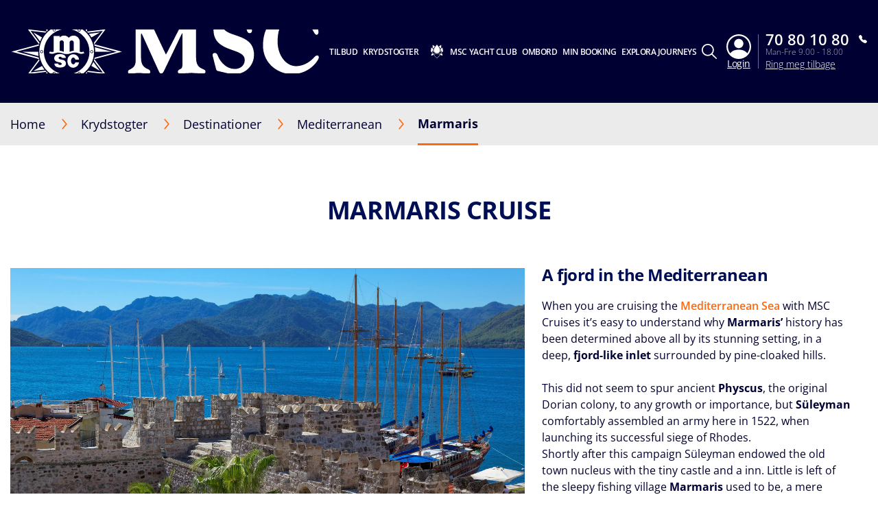

--- FILE ---
content_type: text/html;charset=UTF-8
request_url: https://www.msccruises.dk/our-cruises/destinations/mediterranean/turkey/marmaris
body_size: 23108
content:
<!doctype html>
<html lang="da" translate="no">
 <head><meta name="viewport" content="width=device-width, initial-scale=1.0, maximum-scale=1.0"><link rel="preload" href="https://www.msccruises.dk/-/media/global-contents/msc-logo/msc-cruises.svg?h=100&amp;w=180&amp;hash=967D34F2DEAE03C7D73C28AF318E34DB" as="image" fetchpriority="high" media="(min-width:41em)"><link rel="preload" href="https://www.msccruises.dk/-/media/global-contents/msc-logo/msc-cruises.svg?h=100&amp;w=180&amp;hash=967D34F2DEAE03C7D73C28AF318E34DB" as="image" fetchpriority="high" media="(max-width: 60em)"><link rel="preload" href="https://www.msccruises.dk/-/media/global-contents/msc-logo/msc-cruises.svg?h=100&amp;w=180&amp;hash=967D34F2DEAE03C7D73C28AF318E34DB" as="image" fetchpriority="high" media="(max-width: 40em)"> 
  <meta charset="UTF-8"> 
  <meta http-equiv="x-ua-compatible" content="ie=edge"> 
   
  <meta name="google" content="notranslate"> <!-- The above 4 meta tags *must* come first in the head; any other head content must come *after* these tags --> <!-- These are just examples, must be changed in the CMS --> 
  <meta name="siteimprove_pageid" content="fa137b13-5ac6-47cc-947d-a5abb377c16c"> 
  <meta name="siteimprove_languageid" content="da"> 
  <meta name="siteimprove_siteid" content="Denmark"> 
  <meta name="siteimprove_versionid" content="1"> 
  <script>
// akam-sw.js install script version 1.3.6
"serviceWorker"in navigator&&"find"in[]&&function(){var e=new Promise(function(e){"complete"===document.readyState||!1?e():(window.addEventListener("load",function(){e()}),setTimeout(function(){"complete"!==document.readyState&&e()},1e4))}),n=window.akamServiceWorkerInvoked,r="1.3.6";if(n)aka3pmLog("akam-setup already invoked");else{window.akamServiceWorkerInvoked=!0,window.aka3pmLog=function(){window.akamServiceWorkerDebug&&console.log.apply(console,arguments)};function o(e){(window.BOOMR_mq=window.BOOMR_mq||[]).push(["addVar",{"sm.sw.s":e,"sm.sw.v":r}])}var i="/akam-sw.js",a=new Map;navigator.serviceWorker.addEventListener("message",function(e){var n,r,o=e.data;if(o.isAka3pm)if(o.command){var i=(n=o.command,(r=a.get(n))&&r.length>0?r.shift():null);i&&i(e.data.response)}else if(o.commandToClient)switch(o.commandToClient){case"enableDebug":window.akamServiceWorkerDebug||(window.akamServiceWorkerDebug=!0,aka3pmLog("Setup script debug enabled via service worker message"),v());break;case"boomerangMQ":o.payload&&(window.BOOMR_mq=window.BOOMR_mq||[]).push(o.payload)}aka3pmLog("akam-sw message: "+JSON.stringify(e.data))});var t=function(e){return new Promise(function(n){var r,o;r=e.command,o=n,a.has(r)||a.set(r,[]),a.get(r).push(o),navigator.serviceWorker.controller&&(e.isAka3pm=!0,navigator.serviceWorker.controller.postMessage(e))})},c=function(e){return t({command:"navTiming",navTiming:e})},s=null,m={},d=function(){var e=i;return s&&(e+="?othersw="+encodeURIComponent(s)),function(e,n){return new Promise(function(r,i){aka3pmLog("Registering service worker with URL: "+e),navigator.serviceWorker.register(e,n).then(function(e){aka3pmLog("ServiceWorker registration successful with scope: ",e.scope),r(e),o(1)}).catch(function(e){aka3pmLog("ServiceWorker registration failed: ",e),o(0),i(e)})})}(e,m)},g=navigator.serviceWorker.__proto__.register;if(navigator.serviceWorker.__proto__.register=function(n,r){return n.includes(i)?g.call(this,n,r):(aka3pmLog("Overriding registration of service worker for: "+n),s=new URL(n,window.location.href),m=r,navigator.serviceWorker.controller?new Promise(function(n,r){var o=navigator.serviceWorker.controller.scriptURL;if(o.includes(i)){var a=encodeURIComponent(s);o.includes(a)?(aka3pmLog("Cancelling registration as we already integrate other SW: "+s),navigator.serviceWorker.getRegistration().then(function(e){n(e)})):e.then(function(){aka3pmLog("Unregistering existing 3pm service worker"),navigator.serviceWorker.getRegistration().then(function(e){e.unregister().then(function(){return d()}).then(function(e){n(e)}).catch(function(e){r(e)})})})}else aka3pmLog("Cancelling registration as we already have akam-sw.js installed"),navigator.serviceWorker.getRegistration().then(function(e){n(e)})}):g.call(this,n,r))},navigator.serviceWorker.controller){var u=navigator.serviceWorker.controller.scriptURL;u.includes("/akam-sw.js")||u.includes("/akam-sw-preprod.js")||u.includes("/threepm-sw.js")||(aka3pmLog("Detected existing service worker. Removing and re-adding inside akam-sw.js"),s=new URL(u,window.location.href),e.then(function(){navigator.serviceWorker.getRegistration().then(function(e){m={scope:e.scope},e.unregister(),d()})}))}else e.then(function(){window.akamServiceWorkerPreprod&&(i="/akam-sw-preprod.js"),d()});if(window.performance){var w=window.performance.timing,l=w.responseEnd-w.responseStart;c(l)}e.then(function(){t({command:"pageLoad"})});var k=!1;function v(){window.akamServiceWorkerDebug&&!k&&(k=!0,aka3pmLog("Initializing debug functions at window scope"),window.aka3pmInjectSwPolicy=function(e){return t({command:"updatePolicy",policy:e})},window.aka3pmDisableInjectedPolicy=function(){return t({command:"disableInjectedPolicy"})},window.aka3pmDeleteInjectedPolicy=function(){return t({command:"deleteInjectedPolicy"})},window.aka3pmGetStateAsync=function(){return t({command:"getState"})},window.aka3pmDumpState=function(){aka3pmGetStateAsync().then(function(e){aka3pmLog(JSON.stringify(e,null,"\t"))})},window.aka3pmInjectTiming=function(e){return c(e)},window.aka3pmUpdatePolicyFromNetwork=function(){return t({command:"pullPolicyFromNetwork"})})}v()}}();</script>
<script type="application/ld+json">
    {
  "@context": "http://schema.org",
  "@type": "BreadcrumbList",
  "itemListElement": [
    {
      "@type": "ListItem",
      "position": 1,
      "name": "Home",
      "item": "https://www.msccruises.dk/"
    },
    {
      "@type": "ListItem",
      "position": 2,
      "name": "Destinationer",
      "item": "https://www.msccruises.dk/our-cruises/destinations"
    },
    {
      "@type": "ListItem",
      "position": 3,
      "name": "Mediterranean",
      "item": "https://www.msccruises.dk/our-cruises/destinations/mediterranean"
    },
    {
      "@type": "ListItem",
      "position": 4,
      "name": "Marmaris",
      "item": "https://www.msccruises.dk/our-cruises/destinations/mediterranean/turkey/marmaris"
    }
  ]
}
</script> 
  <link rel="icon" href="https://www.msccruises.dk/favicon.ico"> 
  <link rel="apple-touch-icon" href="https://www.msccruises.dk/~/media/Global%20Contents/Icons/Apple%20icons/apple-touch-icon-180x180.png"> 
  <link rel="apple-touch-icon" sizes="180x180" href="https://www.msccruises.dk/~/media/Global%20Contents/Icons/Apple%20icons/apple-touch-icon-180x180.png"> 
  <link rel="apple-touch-icon" sizes="152x152" href="https://www.msccruises.dk/~/media/Global%20Contents/Icons/Apple%20icons/apple-touch-icon-152x152.png"> 
  <link rel="apple-touch-icon" sizes="120x120" href="https://www.msccruises.dk/~/media/Global%20Contents/Icons/Apple%20icons/apple-touch-icon-120x120.png"> 
  <link rel="apple-touch-icon" sizes="57x57" href="https://www.msccruises.dk/~/media/Global%20Contents/Icons/Apple%20icons/apple-touch-icon-57x57.png"> <!-- Preload directives for static assets (css & js) -->    <!-- DK Didomi scripts -->     
  <link href="https://www.msccruises.dk/assets/css/Sitecore.Custom.RTE-Styles.css?v=1.98.0-91-PRODTR" rel="stylesheet"> 
  <link href="https://www.msccruises.dk/app/css/main.css?v=1.98.0-91-PRODTR" rel="stylesheet"> 
  <title>Marmaris, cruises to Turkey | MSC Cruises</title> 
  <meta name="keywords" content="msc cruises, msc, marmaris, turkey, mediterranean, port, travel, holiday, best, excursions"> 
  <meta name="description" content="Sail to Marmaris with MSC Cruises, discover special packages and excursions to explore beautiful places in Turkey.
"> 
  <link rel="canonical" href="https://www.msccruises.dk/our-cruises/destinations/mediterranean/turkey/marmaris"> 
  <meta property="og:title" content="Cruise to Marmaris, Turkey - Mediterranean Cruises with MSC Cruises"> 
  <meta property="og:image" content=""> 
  <meta property="og:description" content="Travel to Marmaris port in Turkey with MSC Cruise ships in the Mediterranean. Enjoy the city tours  and visit the historic areas"> 
  <meta property="og:url" content="https://www.msccruises.dk/our-cruises/destinations/mediterranean/turkey/marmaris"> 
  <link rel="alternate" hreflang="da-DK" href="https://www.msccruises.dk/our-cruises/destinations/mediterranean/turkey/marmaris"> 
  <link rel="alternate" hreflang="nb-NO" href="https://www.msccruises.no/vare-cruise/destinasjoner/middelhavet/tyrkia/marmaris"> 
  <link rel="alternate" hreflang="fr-BE" href="https://www.msccruises.be/fr/nos-croisieres/destinations/mediterranee/turquie/marmaris"> 
  <link rel="alternate" hreflang="nl-NL" href="https://www.msccruises.nl/ontdek-msc/bestemmingen/middellandse-zee/turkey/marmaris"> 
  <link rel="alternate" hreflang="en-CA" href="https://www.msccruises.ca/plan-a-cruise/destinations/mediterranean/turkey/marmaris"> 
  <link rel="alternate" hreflang="de-AT" href="https://www.msccruises.at/unsere-kreuzfahrten/reiseziele/mittelmeer/tuerkei/marmaris"> 
  <link rel="alternate" hreflang="it-IT" href="https://www.msccrociere.it/crociere/destinazioni/mediterraneo/turchia/marmaris"> 
  <link rel="alternate" hreflang="pt-PT" href="https://www.msccruzeiros.pt/os-nossos-cruzeiros/destinos/mediterraneo/turquia/marmaris"> 
  <link rel="alternate" hreflang="fr-CA" href="https://www.msccruises.ca/fr/nos-croisieres/destinations/mediterranee/turkey/marmaris"> 
  <link rel="alternate" hreflang="x-default" href="https://www.msccruises.com/int/our-cruises/destinations/mediterranean/turkey/marmaris"> 
  <link rel="alternate" hreflang="en-ZA" href="https://www.msccruises.co.za/our-cruises/destinations/mediterranean/turkey/marmaris"> 
  <link rel="alternate" hreflang="en-NZ" href="https://www.msccruises.co.nz/our-cruises/destinations/mediterranean/turkey/marmaris"> 
  <link rel="alternate" hreflang="pt-BR" href="https://www.msccruzeiros.com.br/nossos-cruzeiros/destinos/mediterraneo/turquia/marmaris"> 
  <link rel="alternate" hreflang="de-DE" href="https://www.msccruises.de/unsere-kreuzfahrten/reiseziele/mittelmeer/tuerkei/marmaris"> 
  <link rel="alternate" hreflang="nl-BE" href="https://www.msccruises.be/ontdek-msc/bestemmingen/middellandse-zee/turkey/marmaris"> 
  <link rel="alternate" hreflang="fr-FR" href="https://www.msccroisieres.fr/nos-croisieres/destinations/mediterranee/turquie/marmaris"> 
  <link rel="alternate" hreflang="es" href="https://www.msccruceros.com/cruceros/destinos/mediterraneo/turquia/marmaris"> 
  <link rel="alternate" hreflang="es-AR" href="https://www.msccruceros.com.ar/cruceros/destinos/mediterraneo/turquia/marmaris"> 
  <link rel="alternate" hreflang="en-FI" href="https://www.msccruises.fi/our-cruises/destinations/mediterranean/turkey/marmaris"> 
  <link rel="alternate" hreflang="en-IE" href="https://www.msccruises.ie/our-cruises/destinations/mediterranean/turkey/marmaris"> 
  <link rel="alternate" hreflang="en-US" href="https://www.msccruisesusa.com/cruise/destinations/mediterranean/turkey/marmaris"> 
  <link rel="alternate" hreflang="en-GB" href="https://www.msccruises.co.uk/cruises/destinations/mediterranean/turkey/marmaris"> 
  <link rel="alternate" hreflang="en-AU" href="https://www.msccruises.com.au/our-cruises/destinations/mediterranean/turkey/marmaris"> 
  <link rel="alternate" hreflang="de-CH" href="https://www.msccruises.ch/de/unsere-kreuzfahrten/reiseziele/mittelmeer/tuerkei/marmaris"> 
  <link rel="alternate" hreflang="fr-CH" href="https://www.msccruises.ch/fr/nos-croisieres/destinations/mediterranee/turquie/marmaris"> 
  <link rel="alternate" hreflang="sv-SE" href="https://www.msccruises.se/kryssningar/destinationer/medelhavet/turkiet/marmaris"> 
  <link rel="alternate" hreflang="es-ES" href="https://www.msccruceros.es/cruceros/destinos/mediterraneo/turquia/marmaris">  
  <style type="text/css">
.VueCarousel-navigation-button[data-v-453ad8cd] {
  position: absolute;
  top: 50%;
  box-sizing: border-box;
  color: #000;
  text-decoration: none;
  appearance: none;
  border: none;
  background-color: transparent;
  padding: 0;
  cursor: pointer;
  outline: none;
}
.VueCarousel-navigation-button[data-v-453ad8cd]:focus {
  outline: 1px solid lightblue;
}
.VueCarousel-navigation-next[data-v-453ad8cd] {
  right: 0;
  transform: translateY(-50%) translateX(100%);
  font-family: "system";
}
.VueCarousel-navigation-prev[data-v-453ad8cd] {
  left: 0;
  transform: translateY(-50%) translateX(-100%);
  font-family: "system";
}
.VueCarousel-navigation--disabled[data-v-453ad8cd] {
  opacity: 0.5;
  cursor: default;
}

/* Define the "system" font family */
@font-face {
  font-family: system;
  font-style: normal;
  font-weight: 300;
  font-display: swap;src: local(".SFNSText-Light"), local(".HelveticaNeueDeskInterface-Light"),
    local(".LucidaGrandeUI"), local("Ubuntu Light"), local("Segoe UI Symbol"),
    local("Roboto-Light"), local("DroidSans"), local("Tahoma");
}
</style>
  <style type="text/css">
.VueCarousel-pagination[data-v-438fd353] {
  width: 100%;
  text-align: center;
}
.VueCarousel-pagination--top-overlay[data-v-438fd353] {
  position: absolute;
  top: 0;
}
.VueCarousel-pagination--bottom-overlay[data-v-438fd353] {
  position: absolute;
  bottom: 0;
}
.VueCarousel-dot-container[data-v-438fd353] {
  display: inline-block;
  margin: 0 auto;
  padding: 0;
}
.VueCarousel-dot[data-v-438fd353] {
  display: inline-block;
  cursor: pointer;
  appearance: none;
  border: none;
  background-clip: content-box;
  box-sizing: content-box;
  padding: 0;
  border-radius: 100%;
  outline: none;
}
.VueCarousel-dot[data-v-438fd353]:focus {
  outline: 1px solid lightblue;
}
</style>
  <style type="text/css">
.VueCarousel-slide {
  flex-basis: inherit;
  flex-grow: 0;
  flex-shrink: 0;
  user-select: none;
  backface-visibility: hidden;
  -webkit-touch-callout: none;
  -webkit-tap-highlight-color: rgba(0, 0, 0, 0);
  outline: none;
}
.VueCarousel-slide-adjustableHeight {
  display: table;
  flex-basis: auto;
  width: 100%;
}
</style>
  <style type="text/css">
.VueCarousel {
  display: flex;
  flex-direction: column;
  position: relative;
}
.VueCarousel--reverse {
  flex-direction: column-reverse;
}
.VueCarousel-wrapper {
  width: 100%;
  position: relative;
  overflow: hidden;
}
.VueCarousel-inner {
  display: flex;
  flex-direction: row;
  backface-visibility: hidden;
}
.VueCarousel-inner--center {
  justify-content: center;
}
</style>
  <style type="text/css">a[data-v-82963a40]{cursor:pointer}</style>
  
  
  <link rel="stylesheet" href="https://www.msccruises.dk/app/css/vendor.-Dw86qO4.css">
  
  
  
  
  
  
  
  
  
  <link rel="stylesheet" href="https://www.msccruises.dk/app/css/CustomCheckbox.Ctaon8qq.css">
  
  
  
  
  
  
  
  
  
  
  
  
  
  
  
  
  
  
  
  
  
  
  
  
  
  
  
  <link rel="stylesheet" href="https://www.msccruises.dk/app/css/Notification.CaQf3Nsl.css">
  
  
  
  
  <link rel="stylesheet" href="https://www.msccruises.dk/app/css/CustomLink.CsSJNvTi.css">
  
  <link rel="stylesheet" href="https://www.msccruises.dk/app/css/CloseButton.Do3NSq8c.css">
  
  
  <link rel="stylesheet" href="https://www.msccruises.dk/app/css/msc-header.CAy2TfWo.css">
  
  
  
 <meta name="generator" content="Kleecks"><meta name="robots" content="INDEX,FOLLOW"><meta property="og:type" content="website"><meta property="og:locale" content="da_DK"><meta name="twitter:title" content="Marmaris, cruises to Turkey | MSC Cruises"><meta name="twitter:url" content="https://www.msccruises.dk/our-cruises/destinations/mediterranean/turkey/marmaris"><meta name="twitter:description" content="Sail to Marmaris with MSC Cruises, discover special packages and excursions to explore beautiful places in Turkey.
"><meta name="twitter:card" content="summary"><style>* {
  -webkit-transition: none !important;
  -moz-transition: none !important;
  -o-transition: none !important;
  -ms-transition: none !important;
  transition: none !important;
}</style>
                              <script>!function(a){var e="https://s.go-mpulse.net/boomerang/",t="addEventListener";if("False"=="True")a.BOOMR_config=a.BOOMR_config||{},a.BOOMR_config.PageParams=a.BOOMR_config.PageParams||{},a.BOOMR_config.PageParams.pci=!0,e="https://s2.go-mpulse.net/boomerang/";if(window.BOOMR_API_key="9R3PS-8VQKF-DWN4R-L48PN-MZYKX",function(){function n(e){a.BOOMR_onload=e&&e.timeStamp||(new Date).getTime()}if(!a.BOOMR||!a.BOOMR.version&&!a.BOOMR.snippetExecuted){a.BOOMR=a.BOOMR||{},a.BOOMR.snippetExecuted=!0;var i,_,o,r=document.createElement("iframe");if(a[t])a[t]("load",n,!1);else if(a.attachEvent)a.attachEvent("onload",n);r.src="javascript:void(0)",r.title="",r.role="presentation",(r.frameElement||r).style.cssText="width:0;height:0;border:0;display:none;",o=document.getElementsByTagName("script")[0],o.parentNode.insertBefore(r,o);try{_=r.contentWindow.document}catch(O){i=document.domain,r.src="javascript:var d=document.open();d.domain='"+i+"';void(0);",_=r.contentWindow.document}_.open()._l=function(){var a=this.createElement("script");if(i)this.domain=i;a.id="boomr-if-as",a.src=e+"9R3PS-8VQKF-DWN4R-L48PN-MZYKX",BOOMR_lstart=(new Date).getTime(),this.body.appendChild(a)},_.write("<bo"+'dy onload="document._l();">'),_.close()}}(),"".length>0)if(a&&"performance"in a&&a.performance&&"function"==typeof a.performance.setResourceTimingBufferSize)a.performance.setResourceTimingBufferSize();!function(){if(BOOMR=a.BOOMR||{},BOOMR.plugins=BOOMR.plugins||{},!BOOMR.plugins.AK){var e=""=="true"?1:0,t="",n="gqhibwtipqg7c2lnafxq-f-b8bc9cb74-clientnsv4-s.akamaihd.net",i="false"=="true"?2:1,_={"ak.v":"39","ak.cp":"736476","ak.ai":parseInt("477857",10),"ak.ol":"0","ak.cr":9,"ak.ipv":4,"ak.proto":"h2","ak.rid":"c0e4001","ak.r":35376,"ak.a2":e,"ak.m":"x","ak.n":"essl","ak.bpcip":"52.14.128.0","ak.cport":51030,"ak.gh":"23.62.35.36","ak.quicv":"","ak.tlsv":"tls1.3","ak.0rtt":"","ak.0rtt.ed":"","ak.csrc":"-","ak.acc":"","ak.t":"1768751471","ak.ak":"hOBiQwZUYzCg5VSAfCLimQ==CGc5pvvx4UlgGXr7aqMZpxYoPia/dY1DxglGHB/i5v74bt08JTAse6nFp/95mLUwLwo52XP+emDW0lM5A9ZwvMRzza/zQq3ly++edWxahhTHaiAOrvfc6YmJaNwmyWIqZkl0uv1tjI9RDyPeh1VIzUKy5JoBwsz907bm8N+zPEmY2uhtXZzgAptBGhilBnmj4BbyUX+P3Lj/PrKd2bNZ9T/VGZFHB0rBSn3MR/6uZFA2c1ZVH+t9o0yiODpfQv/t6SOc8S7Gp8iOHG0roFR16nzWEf1tA00H5HFgY2KquVJzy0pgBIPoLt4hiJPxD898RhAV+gq0SqSY2gs5AY1FP1feF/hMK6TFlb02CDik+ESWcHe8qqDrVqFJfkC6xtV1pjvXV/FXQZKRS4AD35kd/3uwKCtVBcBq7hXrjL6DbJQ=","ak.pv":"61","ak.dpoabenc":"","ak.tf":i};if(""!==t)_["ak.ruds"]=t;var o={i:!1,av:function(e){var t="http.initiator";if(e&&(!e[t]||"spa_hard"===e[t]))_["ak.feo"]=void 0!==a.aFeoApplied?1:0,BOOMR.addVar(_)},rv:function(){var a=["ak.bpcip","ak.cport","ak.cr","ak.csrc","ak.gh","ak.ipv","ak.m","ak.n","ak.ol","ak.proto","ak.quicv","ak.tlsv","ak.0rtt","ak.0rtt.ed","ak.r","ak.acc","ak.t","ak.tf"];BOOMR.removeVar(a)}};BOOMR.plugins.AK={akVars:_,akDNSPreFetchDomain:n,init:function(){if(!o.i){var a=BOOMR.subscribe;a("before_beacon",o.av,null,null),a("onbeacon",o.rv,null,null),o.i=!0}return this},is_complete:function(){return!0}}}}()}(window);</script></head> 
 <body data-template-name="unknown" data-preview-mode="false" id="outerContainer" class="site-dk site-dk_live KL-PRERENDERED KL-D-16 KL-LANG-da KL-P_URL_1-our-cruises KL-P_URL_2-destinations KL-P_URL_3-mediterranean KL-P_URL_4-turkey KL-URL-marmaris KL-URL-LEVEL-5 KL-CMS_URL-LEVEL-5 KL-UA-BOT KL-UA-DESKTOP sp-CONTENT" data-market="dk_live">
   <!-- Google Tag Manager --> 
  <noscript>  
  </noscript>  <!-- End Google Tag Manager --> 
  <header id="msc-header" class="header">
   <div data-app-crisis-alert=""></div> 
   <div id="corporate-banner"></div> 
   <div class="header__container">
    <a href="https://www.msccruises.dk/" data-tracking="true" data-tracking-type="interaction" data-tracking-event="eventGA" data-tracking-category="header" data-tracking-action="login_header" data-tracking-label="Destionations" data-tracking-value="0" data-tracking-noninteraction="0" class="header__logo" title="">
     <picture alt="msc cruises logo | MSC Cruises" title="msc cruises logo | MSC Cruises" class="klcp logoklcp">
      <source srcset="https://www.msccruises.dk/-/media/global-contents/msc-logo/msc-cruises.svg?h=100&amp;w=180&amp;hash=967D34F2DEAE03C7D73C28AF318E34DB" media="(max-width: 40em)" alt="msc cruises" title="msc cruises" width="" height="" hspace="" vspace="">
      <source srcset="https://www.msccruises.dk/-/media/global-contents/msc-logo/msc-cruises.svg?h=100&amp;w=180&amp;hash=967D34F2DEAE03C7D73C28AF318E34DB" media="(max-width: 60em)" alt="msc cruises logo | MSC Cruises" title="msc cruises logo | MSC Cruises">
      <img alt="msc cruises logo | MSC Cruises" title="msc cruises logo | MSC Cruises" src="https://www.msccruises.dk/-/media/global-contents/msc-logo/msc-cruises.svg?h=100&amp;w=180&amp;hash=967D34F2DEAE03C7D73C28AF318E34DB" loading="eager">
     </picture></a> 
    <nav class="header__menu">
     <ul>
      <li class="menu__item header__search"><a href="#" class="menu__link">
        <div class="row">
         <div class="columns small-12 align-middle">
          <svg class="search-icon editorial-search__icon">
           <use xlink:href="/assets/img/sprite.svg#search-icon"></use>
          </svg> 
          <div class="hide-for-large">
           <div class="hide-for-large">
            <form action="https://www.msccruises.dk/editorial-search" method="get">
             <input data-editorial-search-input="" type="text" name="query" placeholder="Search" class="editorial-search__input">
            </form>
           </div> 
           <div>
            <form action="https://www.msccruises.dk/editorial-search" method="get" class="input-group show-for-large">
             <input type="text" name="query" placeholder="Search" class="input-group-field"> 
             <div class="input-group-button">
              <input type="submit" value="Søg" class="button">
             </div>
            </form>
           </div>
          </div>
         </div>
        </div></a> 
       <ul class="sub-menu show-for-large">
        <li class="sub-menu__item-search">
         <div class="row editorial-search align-middle text-center">
          <div class="columns small-9 small-offset-2">
           <div class="hide-for-large">
            <form action="https://www.msccruises.dk/editorial-search" method="get">
             <input data-editorial-search-input="" type="text" name="query" placeholder="Search" class="editorial-search__input">
            </form>
           </div> 
           <div>
            <form action="https://www.msccruises.dk/editorial-search" method="get" class="input-group show-for-large">
             <input type="text" name="query" placeholder="Search" class="input-group-field"> 
             <div class="input-group-button">
              <input type="submit" value="Søg" class="button">
             </div>
            </form>
           </div>
          </div>
         </div></li>
       </ul></li> 
      <li class="menu__item"><a id="menu-cruise-deals" href="#"> Tilbud 
        <svg width="18" height="10" class="arrow-down-icon">
         <use xlink:href="/assets/img/sprite.svg#arrow-down-icon"></use>
        </svg></a> 
       <ul class="sub-menu">
        <li class="sub-menu__item"><a id="submenu-deals" href="https://www.msccruises.dk/cruise-deals" target="" data-tracking="true" data-tracking-type="interaction" data-tracking-event="eventGA" data-tracking-category="Personal Area" data-tracking-action="Cruise Deals" data-tracking-label="Deals" data-tracking-value="0" data-tracking-noninteraction="" title="cruise deals">
          <picture>
           <img src="https://www.msccruises.dk/-/media/global-contents/icons/top-menu/all_deals.svg?iar=0&amp;hash=81833991BA0F357198962B13CAA73B8D" alt="cruise deals, msc cruises" title="cruise deals, msc cruises" loading="lazy">
          </picture> Alle tilbud </a></li> 
        <li class="sub-menu__item"><a id="submenu-last-minute-deals" href="https://www.msccruises.dk/cruise-deals/last-minute-deals" target="" data-tracking="true" data-tracking-type="interaction" data-tracking-event="eventGA" data-tracking-category="deals" data-tracking-action="Cruise Deals" data-tracking-label="Last Minute Deals" data-tracking-value="0" data-tracking-noninteraction="" title="last minute deals">
          <picture>
           <img src="https://www.msccruises.dk/-/media/global-contents/icons/top-menu/last_minute.svg?iar=0&amp;hash=74AEBD0C1FB6FE8E2E15C4BFE2AA28A7" alt="Last Minute Deals, msc cruises" title="Last Minute Deals, msc cruises" loading="lazy">
          </picture> Last minute </a></li> 
        <li class="sub-menu__item"><a id="submenu-de-kanariske-oer-promo" href="https://www.msccruises.dk/cruise-deals/de-kanariske-oer-promo" target="" data-tracking="true" data-tracking-type="interaction" data-tracking-event="eventGA" data-tracking-category="deals" data-tracking-action="Cruise Deals" data-tracking-label="De Kanariske Oer promo" data-tracking-value="0" data-tracking-noninteraction="" title="de kanariske oer promo">
          <picture>
           <img src="https://www.msccruises.dk/-/media/global-contents/icons/top-menu/summer_cruises_iconabianca.svg?iar=0&amp;hash=A57D131B5B90714921771260EDA53C7A" alt="Summer Cruises | MSC Cruises" title="Summer Cruises | MSC Cruises" loading="lazy">
          </picture> De Kanariske Øer </a></li> 
        <li class="sub-menu__item"><a id="submenu-copy-of-msc-voyagers-club-menu" href="https://www.msccruises.dk/manage-booking/msc-voyagers-club" target="" data-tracking="true" data-tracking-type="interaction" data-tracking-event="eventGA" data-tracking-category="Personal Area" data-tracking-action="Cruise Deals" data-tracking-label="Copy of MSC Voyagers Club Menu" data-tracking-value="0" data-tracking-noninteraction="" title="msc voyagers club">
          <picture>
           <img src="https://www.msccruises.dk/-/media/global-contents/icons/52439_02_msc_voyagers_club_a2.svg?iar=0&amp;hash=FAF421B196C5C79EE002AC9D80DD532C" alt="MSC Voyagers Club | MSC Cruises" title="MSC Voyagers Club | MSC Cruises" loading="lazy">
          </picture> MSC Voyagers Club </a></li>
       </ul></li> 
      <li class="menu__item"><a id="menu-our-cruises" href="#"> Krydstogter 
        <svg width="18" height="10" class="arrow-down-icon">
         <use xlink:href="/assets/img/sprite.svg#arrow-down-icon"></use>
        </svg></a> 
       <ul class="sub-menu">
        <li class="sub-menu__item"><a id="submenu-destinations" href="https://www.msccruises.dk/our-cruises/destinations" target="" title="destinations">
          <picture>
           <img src="https://www.msccruises.dk/-/media/global-contents/icons/top-menu/destinations.svg?iar=0&amp;hash=2D193533AFC6AF370807B86B12A9BE40" alt="Cruise Destinations, msc cruises" title="Cruise Destinations, msc cruises" loading="lazy">
          </picture> Destinationer </a></li> 
        <li class="sub-menu__item"><a id="submenu-ships" href="https://www.msccruises.dk/our-cruises/ships" target="" title="ships">
          <picture>
           <img src="https://www.msccruises.dk/-/media/global-contents/icons/top-menu/ships.svg?iar=0&amp;hash=99A65765B3F6F0EA6D533D5B9E8C6D1B" alt="Cruise Ships MSC Cruises" title="Cruise Ships MSC Cruises" loading="lazy">
          </picture> Skibe </a></li> 
        <li class="sub-menu__item"><a id="submenu-fly-and-cruise" href="https://www.msccruises.dk/our-cruises/fly-and-cruise" target="" data-tracking="true" data-tracking-type="interaction" data-tracking-event="eventGA" data-tracking-category="deals" data-tracking-action="Our Cruises" data-tracking-label="Fly and Cruise" data-tracking-value="0" data-tracking-noninteraction="" title="fly and cruise">
          <picture>
           <img src="https://www.msccruises.dk/-/media/global-contents/icons/top-menu/flight_pos_3_.svg?iar=0&amp;hash=0016155CFC2A830DC91401A3411AB14B" alt="Fly &amp; Cruise | MSC Cruises" title="Fly &amp; Cruise | MSC Cruises" loading="lazy">
          </picture> Fly &amp; Cruise </a></li> 
        <li class="sub-menu__item"><a id="submenu-excursions" href="https://www.msccruises.dk/our-cruises/excursions" target="" title="excursions">
          <picture>
           <img src="https://www.msccruises.dk/-/media/global-contents/icons/top-menu/png/excursion.svg?iar=0&amp;hash=D6C643F5B36C492E0D079B3F7AE48082" alt="MSC Cruises Excursions" title="MSC Cruises Excursions" loading="lazy">
          </picture> Udflugter </a></li> 
        <li class="sub-menu__item"><a id="submenu-msc-experiences-and-cabins" href="https://www.msccruises.dk/our-cruises/msc-experiences-and-cabins" target="" title="msc experiences and cabins">
          <picture>
           <img src="https://www.msccruises.dk/-/media/global-contents/icons/top-menu/msc_experiences.svg?iar=0&amp;hash=A499095140092A44102989A0C47F035A" alt="MSC Cruises Experiences" title="MSC Cruises Experiences" loading="lazy">
          </picture> Kahytter og oplevelser </a></li> 
        <li class="sub-menu__item"><a id="submenu-new-msc-yacht-club" href="https://www.msccruises.dk/our-cruises/msc-yacht-club" target="" title="msc yacht club">
          <picture>
           <img src="https://www.msccruises.dk/-/media/global-contents/icons/top-menu/msc_yacht_club.svg?iar=0&amp;hash=FA0456BE9DB186889E11184D343749EC" alt="MSC Yacht Club" title="MSC Yacht Club" loading="lazy">
          </picture> MSC Yacht Club </a></li> 
        <li class="sub-menu__item"><a id="submenu-hvad-er-et-krydstogt" href="https://www.msccruises.dk/our-cruises/hvad-er-et-krydstogt" target="" title="hvad er et krydstogt">
          <picture>
           <img src="https://www.msccruises.dk/-/media/global-contents/icons/top-menu/before_you_go.svg?iar=0&amp;hash=C15971FD4A3E5A278A58169B37AAB3AE" alt="before departure information MSC Cruises" title="before departure information MSC Cruises" loading="lazy">
          </picture> Hvad er et krydstogt? </a></li>
       </ul></li> 
      <li class="menu__item"><img src="https://www.msccruises.dk/-/media/global-contents/icons/top-menu/msc_yacht_club.svg?h=10&amp;iar=0&amp;w=18&amp;hash=9FE55C7AE6B0F2B6A3CC6A8F53F97E93" hspace="10" alt="MSC Yacht Club" width="18" height="10" title="MSC Yacht Club" loading="lazy"> <a href="https://www.msccruises.dk/our-cruises/msc-yacht-club" target="" data-tracking="true" data-tracking-type="interaction" data-tracking-event="eventGA" data-tracking-category="Personal Area" data-tracking-action="Home" data-tracking-label="MSC Yacht Club" data-tracking-value="0" data-tracking-noninteraction="" title="msc yacht club"> MSC Yacht Club </a></li> 
      <li class="menu__item"><a id="menu-on-board" href="#"> Ombord 
        <svg width="18" height="10" class="arrow-down-icon">
         <use xlink:href="/assets/img/sprite.svg#arrow-down-icon"></use>
        </svg></a> 
       <ul class="sub-menu">
        <li class="sub-menu__item"><a id="submenu-dining-and-drinks" href="https://www.msccruises.dk/on-board/dining-and-drinks" target="" title="dining and drinks">
          <picture>
           <img src="https://www.msccruises.dk/-/media/global-contents/icons/top-menu/dining.svg?iar=0&amp;hash=B60C260596638E4097EC62214F489EA2" alt="MSC Cruises Dining &amp; Drinks" title="MSC Cruises Dining &amp; Drinks" loading="lazy">
          </picture> Mad &amp; Drikke </a></li> 
        <li class="sub-menu__item"><a id="submenu-entertainment" href="https://www.msccruises.dk/on-board/entertainment" target="" title="entertainment">
          <picture>
           <img src="https://www.msccruises.dk/-/media/global-contents/icons/top-menu/entertainment.svg?iar=0&amp;hash=568C7B32D952E82A2C87167599150430" alt="MSC Cruises Entertainment" title="MSC Cruises Entertainment" loading="lazy">
          </picture> Underholdning </a></li> 
        <li class="sub-menu__item"><a id="submenu-cruise-for-kids" href="https://www.msccruises.dk/on-board/cruise-for-kids" target="" title="cruise for kids">
          <picture>
           <img src="https://www.msccruises.dk/-/media/global-contents/icons/top-menu/kids.svg?iar=0&amp;hash=01455682C368C03B1511B2FE7CD2F42B" alt="Family &amp; Children - MSC Cruises" title="Family &amp; Children - MSC Cruises" loading="lazy">
          </picture> Familie &amp; børn </a></li> 
        <li class="sub-menu__item"><a id="submenu-spa-beauty-and-fitness" href="https://www.msccruises.dk/on-board/spa-beauty-and-fitness" target="" title="spa beauty and fitness">
          <picture>
           <img src="https://www.msccruises.dk/-/media/global-contents/icons/top-menu/spa_beauty.svg?iar=0&amp;hash=C6FB0E62BA9488FBA46DAB3EA8E4289C" alt="MSC Cruises Spa &amp; Fitness" title="MSC Cruises Spa &amp; Fitness" loading="lazy">
          </picture> SPA, Skønhed &amp; Fitness </a></li> 
        <li class="sub-menu__item"><a id="submenu-internet-and-apps" href="https://www.msccruises.dk/on-board/internet-and-apps" target="" title="internet and apps">
          <picture>
           <img src="https://www.msccruises.dk/-/media/global-contents/icons/top-menu/wifi_and_apps.svg?iar=0&amp;hash=22DEEE9BCB44E3B98698CACC068FD9F7" alt="Internet Apps - MSC Cruises" title="Internet Apps - MSC Cruises" loading="lazy">
          </picture> Internet &amp; Apps </a></li>
       </ul></li> 
      <li class="menu__item"><a id="menu-manage-booking" href="#"> Min booking 
        <svg width="18" height="10" class="arrow-down-icon">
         <use xlink:href="/assets/img/sprite.svg#arrow-down-icon"></use>
        </svg></a> 
       <ul class="sub-menu">
        <li class="sub-menu__item"><a id="submenu-manage-your-booking" href="https://www.msccruises.dk/manage-booking/manage-your-booking" target="" data-tracking="true" data-tracking-type="interaction" data-tracking-event="eventGA" data-tracking-category="Login Page" data-tracking-action="" data-tracking-label="" data-tracking-value="0" data-tracking-noninteraction="" title="manage your booking">
          <picture>
           <img src="https://www.msccruises.dk/-/media/global-contents/icons/top-menu/ships.svg?iar=0&amp;hash=99A65765B3F6F0EA6D533D5B9E8C6D1B" alt="Cruise Ships MSC Cruises" title="Cruise Ships MSC Cruises" loading="lazy">
          </picture> Administrer booking </a></li> 
        <li class="sub-menu__item"><a id="submenu-before-you-go" href="https://www.msccruises.dk/manage-booking/before-you-go" target="" title="before you go">
          <picture>
           <img src="https://www.msccruises.dk/-/media/global-contents/icons/top-menu/before_you_go.svg?iar=0&amp;hash=C15971FD4A3E5A278A58169B37AAB3AE" alt="before departure information MSC Cruises" title="before departure information MSC Cruises" loading="lazy">
          </picture> Før afrejse </a></li> 
        <li class="sub-menu__item"><a id="submenu-web-check-in" href="https://www.msccruises.dk/manage-booking/web-check-in" target="" title="web check in">
          <picture>
           <img src="https://www.msccruises.dk/-/media/global-contents/icons/top-menu/web_checkin.svg?iar=0&amp;hash=87960FE406209A5B81AC46D33D3987EA" alt="MSC Cruises Web Check-In" title="MSC Cruises Web Check-In" loading="lazy">
          </picture> Web Check-in </a></li> 
        <li class="sub-menu__item"><a id="submenu-msc-voyagers-club" href="https://www.msccruises.dk/manage-booking/msc-voyagers-club" target="" title="msc voyagers club">
          <picture>
           <img src="https://www.msccruises.dk/-/media/global-contents/icons/52439_02_msc_voyagers_club_a2.svg?iar=0&amp;hash=FAF421B196C5C79EE002AC9D80DD532C" alt="MSC Voyagers Club | MSC Cruises" title="MSC Voyagers Club | MSC Cruises" loading="lazy">
          </picture> MSC Voyagers Club </a></li>
       </ul></li> 
      <li class="menu__item"><a href="https://www.msccruises.dk/explora-journeys" target="" data-tracking="true" data-tracking-type="interaction" data-tracking-event="eventGA" data-tracking-category="Personal Area" data-tracking-action="Home" data-tracking-label="Main Explora Journeys Top Menu" data-tracking-value="0" data-tracking-noninteraction="" title="explora journeys"> Explora Journeys </a></li> 
      <li class="menu__line"></li>
     </ul>
    </nav> 
    <div class="header__login">
     <div class="header__login--link">
      <a aria-label="Log in to My MSC to Manage your Account" href="https://www.msccruises.dk/manage-booking/manage-your-booking" content="noindex" rel="nofollow" data-tracking="true" data-tracking-type="interaction" data-tracking-event="eventGA" data-tracking-category="login" data-tracking-action="login_header" data-tracking-label="account" data-tracking-value="0" data-tracking-noninteraction="0" class="header__user" title="manage your booking">
       <svg width="24" height="24" viewbox="0 0 24 24" fill="none" xmlns="http://www.w3.org/2000/svg">
        <g clip-path="url(#clip0_42_1907)">
         <path d="M16.5 9C16.5 10.1935 16.0259 11.3381 15.182 12.182C14.3381 13.0259 13.1935 13.5 12 13.5C10.8065 13.5 9.66193 13.0259 8.81802 12.182C7.97411 11.3381 7.5 10.1935 7.5 9C7.5 7.80653 7.97411 6.66193 8.81802 5.81802C9.66193 4.97411 10.8065 4.5 12 4.5C13.1935 4.5 14.3381 4.97411 15.182 5.81802C16.0259 6.66193 16.5 7.80653 16.5 9Z" fill="white"></path> 
         <path fill-rule="evenodd" clip-rule="evenodd" d="M0 12C0 8.8174 1.26428 5.76516 3.51472 3.51472C5.76516 1.26428 8.8174 0 12 0C15.1826 0 18.2348 1.26428 20.4853 3.51472C22.7357 5.76516 24 8.8174 24 12C24 15.1826 22.7357 18.2348 20.4853 20.4853C18.2348 22.7357 15.1826 24 12 24C8.8174 24 5.76516 22.7357 3.51472 20.4853C1.26428 18.2348 0 15.1826 0 12ZM12 1.5C10.0227 1.50011 8.08555 2.05854 6.4116 3.11104C4.73766 4.16354 3.39492 5.66732 2.53795 7.44929C1.68097 9.23127 1.34458 11.219 1.5675 13.1837C1.79042 15.1485 2.56358 17.0103 3.798 18.555C4.863 16.839 7.2075 15 12 15C16.7925 15 19.1355 16.8375 20.202 18.555C21.4364 17.0103 22.2096 15.1485 22.4325 13.1837C22.6554 11.219 22.319 9.23127 21.4621 7.44929C20.6051 5.66732 19.2623 4.16354 17.5884 3.11104C15.9145 2.05854 13.9773 1.50011 12 1.5Z" fill="white"></path>
        </g> <defs>
         <clippath id="clip0_42_1907">
          <rect width="24" height="24" fill="white"></rect>
         </clippath>
        </defs>
       </svg></a> <a rel="nofollow" content="noindex" href="https://www.msccruises.dk/manage-booking/manage-your-booking" id="login_link" title="manage your booking">Login</a> <a rel="nofollow" content="noindex" href="https://www.msccruises.dk/manage-booking/manage-your-booking" id="login_user_link" class="hidden" title="manage your booking">Hi, {0}</a>
     </div> 
     <div class="header__login--link signout hidden">
      <a aria-label="Logout of your MSC Account" href="#" class="header__user">
       <svg xmlns="http://www.w3.org/2000/svg" viewbox="-10 -20 50 50" id="SIGNOUT">
        <g id="Signout_Desk" stroke="none" stroke-width="1" fill="none" fill-rule="evenodd">
         <path d="M22.68462,10.3404806 L15.0883702,18.6516002 C14.4101337,19.3936644 13.2345236,18.8742194 13.2345236,17.810594 L13.2345236,13.0613829 L7.08517854,13.0613829 C6.48380876,13.0613829 6,12.5320437 6,11.8740801 L6,7.12486892 C6,6.46690529 6.48380876,5.93756613 7.08517854,5.93756613 L13.2345236,5.93756613 L13.2345236,1.18835497 C13.2345236,0.12967665 14.4056121,-0.394715416 15.0883702,0.347348828 L22.68462,8.65846836 C23.1051267,9.12349529 23.1051267,9.87545372 22.68462,10.3404806 Z M9,18.40625 L9,16.4270833 C9,16.1005208 8.746875,15.8333333 8.4375,15.8333333 L4.5,15.8333333 C3.6703125,15.8333333 3,15.1257812 3,14.25 L3,4.75 C3,3.87421875 3.6703125,3.16666667 4.5,3.16666667 L8.4375,3.16666667 C8.746875,3.16666667 9,2.89947917 9,2.57291667 L9,0.59375 C9,0.2671875 8.746875,0 8.4375,0 L4.5,0 C2.015625,0 0,2.12760417 0,4.75 L0,14.25 C0,16.8723958 2.015625,19 4.5,19 L8.4375,19 C8.746875,19 9,18.7328125 9,18.40625 Z" id="Shape" fill="#FFFFFF" fill-rule="nonzero"></path>
        </g>
       </svg></a> <a id="signoutUrl" href="#" aria-label="Logout of your MSC Account">Sign out</a>
     </div> 
     <div class="header__info-container">
      <div class="header__info-multi-language"></div> <a aria-label="Call us at MSC Cruises" href="tel:70 80 10 80" class="header__contact"><span class="header__phone">70 80 10 80</span> 
       <svg width="19" height="19" viewbox="0 0 19 19" fill="none" xmlns="http://www.w3.org/2000/svg">
        <g clip-path="url(#clip0_42_1905)">
         <path fill-rule="evenodd" clip-rule="evenodd" d="M2.239 0.606804C2.44678 0.399334 2.69628 0.238392 2.97097 0.134642C3.24566 0.0308921 3.53926 -0.013296 3.83231 0.005006C4.12537 0.023308 4.41119 0.103682 4.67083 0.240802C4.93048 0.377922 5.15802 0.568657 5.33837 0.800366L7.46993 3.53874C7.86062 4.04105 7.99837 4.69537 7.844 5.31287L7.19443 7.91349C7.16085 8.04819 7.16266 8.18928 7.1997 8.32307C7.23674 8.45686 7.30774 8.5788 7.40581 8.67705L10.3235 11.5947C10.4219 11.693 10.544 11.7641 10.678 11.8012C10.812 11.8382 10.9534 11.8399 11.0882 11.8061L13.6877 11.1566C13.9924 11.0804 14.3105 11.0744 14.6178 11.1392C14.9252 11.2041 15.2138 11.3379 15.4618 11.5306L18.2002 13.661C19.1846 14.4269 19.2749 15.8816 18.3937 16.7616L17.1659 17.9894C16.2871 18.8682 14.9737 19.2541 13.7494 18.8231C10.6158 17.7205 7.7707 15.9265 5.42506 13.5743C3.07296 11.229 1.27903 8.38429 0.176309 5.25112C-0.253566 4.02799 0.132372 2.71343 1.01112 1.83468L2.239 0.606804Z" fill="white"></path>
        </g> <defs>
         <clippath id="clip0_42_1905">
          <rect width="19" height="19" fill="white"></rect>
         </clippath>
        </defs>
       </svg></a> 
      <p class="header__info">Man-Fre 9.00 - 18.00</p> <a href="#" class="header__info call_me_back_cta"> Ring meg tilbage </a> 
      <div style="display: none;">
       <div class="contact-us-form-wrapper">
        <div class="contact-us-form-internal">
         <div class="mobile-top-header show-for-small-only">
          <svg>
           <use xlink:href="/assets/img/sprite.svg#arrow-left"></use>
          </svg>
         </div> 
         <div class="contact-us-form-header show-for-small-only">
          <a href="tel:70 80 10 80"><span>70 80 10 80</span></a> 
          <svg>
           <use xlink:href="/assets/img/sprite.svg#phone-icon-orange"></use>
          </svg>
         </div> 
         <div class="contact-us-form-header show-for-medium">
          <span>Ring meg tilbage</span> 
          <svg width="32" height="32" class="as-edit-icon">
           <use xlink:href="/assets/img/sprite.svg#cancel-icon"></use>
          </svg>
         </div> 
         <div data-info="{&quot;SendEventImpression&quot;:true,&quot;SendEventStart&quot;:true,&quot;SendEventSuccess&quot;:true,&quot;IncludeLeadId&quot;:true,&quot;LeadName&quot;:&quot;Call me back - already booked&quot;,&quot;LeadType&quot;:&quot;header&quot;,&quot;LeadTemplateName&quot;:&quot;Form pages&quot;}" class="contact-us-form-body">
          <div id="form-c5a5083a-b754-4282-9fdc-3b9d462546cb" class="contact-us-form contact-us-form__new">
           <div class="tabs-container">
            <ul class="tabs">
             <li class="tabs__title active"><a href="#">BOOK DIT KRYDSTOGT HOS VORES KONSULENTER</a></li>
             <li class="tabs__title"><a href="#">JEG HAR ALLEREDE BOOKET MIT KRYDSTOGT</a></li>
            </ul>
            <div class="tabs__content tab-cmb">
             <div class="tabs__panel active">
              <!----><!---->
              <form id="mktoForm_1201" style="display: none;"></form>
              <form novalidate class="form--customized">
               <div class="form-group--custom__input-group">
                <label for="firstName"> Fornavn * </label>
                <input id="firstName" required data-model="firstName" type="text" class="theme__main-background--background-color--reverse"><!---->
               </div>
               <div class="form-group--custom__input-group">
                <label for="lastName"> Efternavn * </label>
                <input id="lastName" required data-model="lastName" type="text" class="theme__main-background--background-color--reverse"><!---->
               </div><!---->
               <div class="form-group--custom__input-group">
                <label for="email"> E-mail-adresse * </label>
                <input id="email" required data-model="email" type="email" class="theme__main-background--background-color--reverse"><!---->
               </div><!---->
               <div class="form-group--custom__input-group">
                <label for="phoneNumber"> Telefon nummer * </label>
                <div class="contact-us-form__phone-field">
                 <div class="contact-us-form__country-code">
                  <div id="ddl_8cd38984-89ca-9035-0eae-d5d8aad692d1" title="" class="DropDown theme__default-radius--border-radius theme__main-background--background-color--reverse">
                   <select autocomplete="on"><!----><option value="+0">+0</option><option value="+1">+1</option><option value="+1-787">+1-787</option><option value="+1242">+1242</option><option value="+1246">+1246</option><option value="+1264">+1264</option><option value="+1268">+1268</option><option value="+1441">+1441</option><option value="+1473">+1473</option><option value="+1664">+1664</option><option value="+1670">+1670</option><option value="+1684">+1684</option><option value="+1767">+1767</option><option value="+1809">+1809</option><option value="+1829">+1829</option><option value="+1849">+1849</option><option value="+1876">+1876</option><option value="+20">+20</option><option value="+211">+211</option><option value="+212">+212</option><option value="+213">+213</option><option value="+216">+216</option><option value="+218">+218</option><option value="+220">+220</option><option value="+222">+222</option><option value="+223">+223</option><option value="+224">+224</option><option value="+225">+225</option><option value="+226">+226</option><option value="+227">+227</option><option value="+228">+228</option><option value="+229">+229</option><option value="+230">+230</option><option value="+231">+231</option><option value="+232">+232</option><option value="+233">+233</option><option value="+234">+234</option><option value="+235">+235</option><option value="+236">+236</option><option value="+237">+237</option><option value="+238">+238</option><option value="+239">+239</option><option value="+240">+240</option><option value="+241">+241</option><option value="+242">+242</option><option value="+244">+244</option><option value="+245">+245</option><option value="+246">+246</option><option value="+248">+248</option><option value="+249">+249</option><option value="+250">+250</option><option value="+251">+251</option><option value="+252">+252</option><option value="+253">+253</option><option value="+254">+254</option><option value="+255">+255</option><option value="+256">+256</option><option value="+257">+257</option><option value="+258">+258</option><option value="+260">+260</option><option value="+261">+261</option><option value="+262">+262</option><option value="+263">+263</option><option value="+264">+264</option><option value="+265">+265</option><option value="+266">+266</option><option value="+267">+267</option><option value="+268">+268</option><option value="+269">+269</option><option value="+27">+27</option><option value="+290">+290</option><option value="+291">+291</option><option value="+297">+297</option><option value="+298">+298</option><option value="+299">+299</option><option value="+30">+30</option><option value="+31">+31</option><option value="+32">+32</option><option value="+33">+33</option><option value="+34">+34</option><option value="+350">+350</option><option value="+351">+351</option><option value="+352">+352</option><option value="+353">+353</option><option value="+354">+354</option><option value="+355">+355</option><option value="+356">+356</option><option value="+357">+357</option><option value="+358">+358</option><option value="+359">+359</option><option value="+36">+36</option><option value="+370">+370</option><option value="+371">+371</option><option value="+372">+372</option><option value="+373">+373</option><option value="+374">+374</option><option value="+375">+375</option><option value="+376">+376</option><option value="+377">+377</option><option value="+378">+378</option><option value="+379">+379</option><option value="+380">+380</option><option value="+381">+381</option><option value="+382">+382</option><option value="+383">+383</option><option value="+385">+385</option><option value="+386">+386</option><option value="+387">+387</option><option value="+389">+389</option><option value="+39">+39</option><option value="+40">+40</option><option value="+41">+41</option><option value="+420">+420</option><option value="+421">+421</option><option value="+423">+423</option><option value="+43">+43</option><option value="+44">+44</option><option value="+441481">+441481</option><option value="+441534">+441534</option><option value="+441624">+441624</option><option value="+45">+45</option><option value="+46">+46</option><option value="+47">+47</option><option value="+48">+48</option><option value="+49">+49</option><option value="+501">+501</option><option value="+502">+502</option><option value="+503">+503</option><option value="+504">+504</option><option value="+505">+505</option><option value="+506">+506</option><option value="+507">+507</option><option value="+509">+509</option><option value="+51">+51</option><option value="+52">+52</option><option value="+53">+53</option><option value="+54">+54</option><option value="+55">+55</option><option value="+56">+56</option><option value="+57">+57</option><option value="+58">+58</option><option value="+590">+590</option><option value="+591">+591</option><option value="+592">+592</option><option value="+593">+593</option><option value="+594">+594</option><option value="+595">+595</option><option value="+596">+596</option><option value="+597">+597</option><option value="+598">+598</option><option value="+599">+599</option><option value="+60">+60</option><option value="+61">+61</option><option value="+62">+62</option><option value="+63">+63</option><option value="+64">+64</option><option value="+65">+65</option><option value="+66">+66</option><option value="+671">+671</option><option value="+672">+672</option><option value="+673">+673</option><option value="+674">+674</option><option value="+675">+675</option><option value="+676">+676</option><option value="+677">+677</option><option value="+678">+678</option><option value="+679">+679</option><option value="+680">+680</option><option value="+682">+682</option><option value="+683">+683</option><option value="+685">+685</option><option value="+686">+686</option><option value="+687">+687</option><option value="+688">+688</option><option value="+689">+689</option><option value="+690">+690</option><option value="+691">+691</option><option value="+692">+692</option><option value="+7">+7</option><option value="+81">+81</option><option value="+84">+84</option><option value="+852">+852</option><option value="+853">+853</option><option value="+855">+855</option><option value="+856">+856</option><option value="+86">+86</option><option value="+880">+880</option><option value="+886">+886</option><option value="+90">+90</option><option value="+91">+91</option><option value="+92">+92</option><option value="+93">+93</option><option value="+94">+94</option><option value="+95">+95</option><option value="+960">+960</option><option value="+961">+961</option><option value="+962">+962</option><option value="+963">+963</option><option value="+964">+964</option><option value="+965">+965</option><option value="+966">+966</option><option value="+967">+967</option><option value="+968">+968</option><option value="+970">+970</option><option value="+971">+971</option><option value="+972">+972</option><option value="+973">+973</option><option value="+974">+974</option><option value="+975">+975</option><option value="+976">+976</option><option value="+977">+977</option><option value="+98">+98</option><option value="+992">+992</option><option value="+993">+993</option><option value="+994">+994</option><option value="+995">+995</option><option value="+996">+996</option><option value="+998">+998</option><option value="82">82</option><option value="850">850</option></select>
                  </div>
                 </div>
                 <div class="contact-us-form__phone-input theme__main-background--background-color--reverse">
                  <input id="phoneNumber" required placeholder="" maxlength="12" type="tel" class="theme__main-background--background-color--reverse">
                 </div>
                </div><!---->
               </div><!---->
               <div class="form-group--custom__input-group full sac-label">
                <span>Planlæg et opkald</span>
               </div>
               <div class="form-group--custom__input-group select-container">
                <label for="day" class=""> Dag </label><select id="day" data-model="day" class="theme__main-background--background-color--reverse"><option value="19/01/2026"> 19/01/2026 </option><option value="20/01/2026"> 20/01/2026 </option><option value="21/01/2026"> 21/01/2026 </option></select><!---->
               </div>
               <div class="form-group--custom__input-group select-container">
                <label for="hour" class=""> Timer </label><select id="hour" data-model="hour" class="theme__main-background--background-color--reverse"><option value="10:00 - 11:00"> 10:00 - 11:00 </option><option value="11:00 - 12:00"> 11:00 - 12:00 </option><option value="12:00 - 13:00"> 12:00 - 13:00 </option><option value="13:00 - 14:00"> 13:00 - 14:00 </option><option value="14:00 - 15:00"> 14:00 - 15:00 </option><option value="15:00 - 16:00"> 15:00 - 16:00 </option><option value="16:00 - 17:00"> 16:00 - 17:00 </option><option value="17:00 - 18:00"> 17:00 - 18:00 </option></select><!---->
               </div>
               <div class="form-group--custom__input-group full privacy-check">
                <label><input data-model="callMeBackCheckBox" type="checkbox"><span>Jeg foretrækker at blive kontaktet så hurtigt som muligt</span></label><!---->
               </div>
               <div class="form-group--custom__input-group full mandatory-fields">
                <span>(*) Obligatoriske felter</span>
               </div><!----><!---->
               <div class="consent-management form-group--custom__input-group full">
                <label data-v-e7cf7648="" class="custom-checkbox-field consent-management__item consent-management__top-indent custom-checkbox-field--text-sm custom-checkbox-field--aligned-top" style="order: 0;"><input data-v-e7cf7648="" id="marketingConsent" name="marketingConsent" type="checkbox" data-model="checkbox" value="false"><span data-v-e7cf7648="" class="checkmark"></span><span data-v-e7cf7648=""></span><span data-v-e7cf7648="" class="custom-checkbox-field__with-title"><span data-v-e7cf7648="" class="custom-checkbox-field__title"> Hold dig opdateret om MSC Cruises' verden. </span><span data-v-e7cf7648="" class="custom-checkbox-field__description">Jeg accepterer at modtage markedsføringskommunikation, herunder forsknings- og kundetilfredshedskampagner, vedrørende produkter og tjenester fra MSC Cruises SA og dets koncernvirksomheder.</span></span></label><!----><label data-v-e7cf7648="" class="custom-checkbox-field consent-management__item consent-management__top-indent custom-checkbox-field--text-sm custom-checkbox-field--aligned-top" style="order: 1;"><input data-v-e7cf7648="" id="profilingConsent" name="profilingConsent" type="checkbox" data-model="checkbox" value="false"><span data-v-e7cf7648="" class="checkmark"></span><span data-v-e7cf7648=""></span><span data-v-e7cf7648="" class="custom-checkbox-field__with-title"><span data-v-e7cf7648="" class="custom-checkbox-field__title"> Oplev en personlig oplevelse med MSC Cruises. </span><span data-v-e7cf7648="" class="custom-checkbox-field__description">Jeg accepterer at modtage personligt tilpasset oplevelse, skræddersyede tilbud og kommunikation baseret på mine præferencer og interesser</span></span></label>
                <div class="consent-management__item consent-management__item--plain-text consent-management__top-indent" style="order: 2;">
                 <p>Ved at indsende denne formular erklærer jeg, at jeg har læst og forstået <a href="https://www.msccruises.dk/our-cruises/destinations/mediterranean/turkey/~/link.aspx?_id=3E66AEC6-CC03-473C-9553-34629A6B2105&amp;_z=z" target="_blank" title="link">privatlivspolitikken</a>.</p>
                </div>
               </div>
               <div class="form-group--custom__input-group full submit-container">
                <span class="contact-us-form-error"> An error occurred. Please try again. </span>
                <input type="submit" class="button" value="Send">
               </div>
              </form>
             </div><!---->
            </div>
           </div>
          </div>
         </div>
        </div>
       </div>
      </div>
     </div>
    </div> <button aria-label="Menu" class="header__hamburger">
     <svg id="hamburger-open-icon" width="25" height="16" viewbox="0 0 25 16" fill="none" xmlns="http://www.w3.org/2000/svg">
      <path d="M0.998535 16H24.9985V13.3333H0.998535V16ZM0.998535 9.33333H24.9985V6.66667H0.998535V9.33333ZM0.998535 0V2.66667H24.9985V0H0.998535Z" fill="white"></path>
     </svg> 
     <svg id="hamburger-close-icon" style="display: none;">
      <use xlink:href="/assets/img/sprite.svg#close-icon"></use>
     </svg></button>
   </div>
  </header> 
  <main id="main" role="main" class="Marmaris " data-ishomepage="False" data-currentpage="MRM" data-multilanguage="False" data-currentlanguage="da" data-multilanguagedefaultlanguage="" data-multilanguagesupportedlanguages="" data-multilanguageclientredirection="False" data-site-virtual-folder="/"> 
   <section class="section--full-width breadcrumb hidden-on-mobile"> 
    <nav class="breadcrumb__container"> 
     <ul class="breadcrumb__list"> 
      <li class=""> <a href="https://www.msccruises.dk/" title=""><span>Home</span></a> </li> 
      <li class=""> <a href="https://www.msccruises.dk/" style="pointer-events: none;" rel="nofollow" content="noindex" title=""><span>Krydstogter</span></a> </li> 
      <li class=""> <a href="https://www.msccruises.dk/our-cruises/destinations" title="destinations"><span>Destinationer</span></a> </li> 
      <li class=""> <a href="https://www.msccruises.dk/our-cruises/destinations/mediterranean" data-tracking="true" data-tracking-type="interaction" data-tracking-event="eventGA" data-tracking-category="breadcrumbs" data-tracking-action="Destinations" data-tracking-label="Mediterranean" data-tracking-value="0" data-tracking-noninteraction="" title="mediterranean"><span>Mediterranean</span></a> </li> 
      <li class="active"> <a class="default-cursor"><span>Marmaris</span></a> </li> 
     </ul> 
    </nav> 
   </section> 
   <section class="cruice-search"> 
   </section> 
   <section style="" class="destinations--ports--editorial-image-text  " id="" data-tracking-id="marmaris"> 
    <div class="picture-to-background"> 
    </div> <a name="marmaris&nbsp;cruise"></a> 
    <h1 class="page-title  title-center" style="color:#000E55;font-weight:bold;text-transform:uppercase"> Marmaris&nbsp;Cruise </h1> 
    <div class="editorial-image-text--middle editorial-image-text--from-left"> <picture alt="Marmaris&nbsp;Cruise" title="Marmaris&nbsp;Cruise" class="editorial-image-text--middle__photo">
      <source srcset="https://www.msccruises.dk/-/media/global-contents/destinations/ports/turkey/marmaris/cruise-to-marmaris-turkey_mobile.jpg?bc=transparent&amp;as=1&amp;mh=620&amp;mw=640&amp;hash=CE26FDA810789ACD97BA39C864F28839 1x, https://www.msccruises.dk/-/media/global-contents/destinations/ports/turkey/marmaris/cruise-to-marmaris-turkey_mobile.jpg?bc=transparent&amp;as=1&amp;mh=1240&amp;mw=1280&amp;hash=370AA3F5F16A1DAE9B58D851B64FEA2C 2x" media="(max-width: 40em)" alt="" title="" width="" height="" hspace="" vspace="">
      <source srcset="https://www.msccruises.dk/-/media/global-contents/destinations/ports/turkey/marmaris/cruise-to-marmaris-turkey.jpg?bc=transparent&amp;as=1&amp;mh=1395&amp;mw=2460&amp;hash=44B454B81EF67E6E74CA292C3FE1F901 1x, https://www.msccruises.dk/-/media/global-contents/destinations/ports/turkey/marmaris/cruise-to-marmaris-turkey.jpg?bc=transparent&amp;as=1&amp;mh=1395&amp;mw=2460&amp;hash=44B454B81EF67E6E74CA292C3FE1F901 2x" media="(max-width: 60em)" alt="Marmaris&nbsp;Cruise" title="Marmaris&nbsp;Cruise">
      <img alt="Marmaris&nbsp;Cruise" title="Marmaris&nbsp;Cruise" src="https://www.msccruises.dk/-/media/global-contents/destinations/ports/turkey/marmaris/cruise-to-marmaris-turkey.jpg?bc=transparent&amp;as=1&amp;mh=1395&amp;mw=2460&amp;hash=44B454B81EF67E6E74CA292C3FE1F901" loading="lazy">
     </picture> 
     <div class="editorial-image-text--middle__paragraph"> 
      <h3> A fjord in the Mediterranean </h3> 
      <div class="editorial-text editorial-text--readmore">
        When you are cruising the <a href="https://www.msccruises.dk/our-cruises/destinations/mediterranean" tridiontitle="Mediterranean introduction" title="mediterranean">Mediterranean Sea</a> with MSC Cruises it’s easy to understand why <strong>Marmaris’</strong> history has been determined above all by its stunning setting, in a deep, <strong>fjord-like inlet</strong> surrounded by pine-cloaked hills.
       <br>
       <br> This did not seem to spur ancient <strong>Physcus</strong>, the original Dorian colony, to any growth or importance, but <strong>Süleyman</strong> comfortably assembled an army here in 1522, when launching its successful siege of Rhodes. 
       <br> Shortly after this campaign Süleyman endowed the old town nucleus with the tiny castle and a inn. Little is left of the sleepy fishing village <strong>Marmaris</strong> used to be, a mere three decades ago. Development has dwarfed the old core of <strong>shops</strong> and <strong><em>lokantas</em></strong> lining narrow, bazaar-like streets, an intricate warren contrasting strongly with the <strong>European-style marina and waterfront</strong>. According to legend, <strong>Marmaris</strong> was named when Süleyman the Magnificent, not finding the castle here to his liking, was heard to mutter “Mimarı as” (“hang the architect”). The castle itself holds a <strong>museum of local finds</strong> and serves as a venue during the May festival. 
       <br> The <strong>bazaar</strong>, including its diminutive<span class="more-content" style="display: none"> <em>kervansaray</em>, now rivals that at Kuşadası for its array of glitzy kitsch, and only the Kaleiçi district, the warren of streets at the base of the tiny castle, offers a pleasant wander. <br> The growing but still beautiful riverside resort of <strong>Dalyan</strong>, 85km west of Marmaris, it’s a good <a href="https://www.msccruises.dk/our-cruises/excursions" title="excursions">excursion</a> for visiting nearby attractions like the ancient site of Kaunos across the river, İztuzu beach at the river mouth, and the beautiful freshwater <strong>lake of Köyceğiz</strong> with its shoreline <strong>hot springs. Dalyan</strong> first came to prominence in 1986, when controversy erupted over a proposed luxury hotel on nearby İztuzu beach, a hatching ground for loggerhead turtles. Conservationists succeeded in halting the scheme, and now the beach is statutorily protected between May and October, when eggs are laid. <br> </span><button class="button button--readmore closed" data-readmore="Read More" data-readless="Read Less" aria-label="Read More" state="less">Read More</button>
      </div> 
     </div> 
    </div> 
   </section> 
   <section style="" class="  " id="" data-tracking-id="marmaris"> 
    <div class="picture-to-background"> 
    </div> <a name="cruises-from-/-to-([port])-in-([year])"></a> 
    <h2 class="section-title title-line-decoration title-center" style="color:#000E55;font-weight:bold;text-transform:uppercase">Cruises from / to Marmaris in 2026</h2> <span class="editorial-text withTick-orange"> </span> 
    <section class="port-cruise-search"> 
     <div class="tile-container"> 
      <div class="tile-container__element"> 
       <div class="tile-container__element-cta"> <a href="https://www.msccruises.dk/Search%20Result?portOfCall=MRM&amp;noCache=true" class="button primary" title="Search Result">Find Cruises To Marmaris</a> 
       </div> <picture alt="Cruise to | MSC Cruises" title="Cruise to | MSC Cruises" class="">
        <source srcset="https://www.msccruises.dk/-/media/feature/destination/port-cruise-search/cruise-to_mobile.jpg?bc=transparent&amp;as=1&amp;mh=200&amp;mw=350&amp;hash=4A0B655D332A431C64E2D7B9AAFE8EE9 1x, https://www.msccruises.dk/-/media/feature/destination/port-cruise-search/cruise-to_mobile.jpg?bc=transparent&amp;as=1&amp;mh=400&amp;mw=700&amp;hash=9950B19078E01C22E2FDA04D47BFDDA3 2x" media="(max-width: 40em)" alt="" title="" width="" height="" hspace="" vspace="">
        <source srcset="https://www.msccruises.dk/-/media/feature/destination/port-cruise-search/cruise-to.jpg?bc=transparent&amp;as=1&amp;mh=730&amp;mw=1420&amp;hash=439A759BC2081A8A2EF4ABBDDB182F0B" media="(max-width: 60em)" alt="Cruise to | MSC Cruises" title="Cruise to | MSC Cruises">
        <img data-lazy-src="/-/media/feature/destination/port-cruise-search/cruise-to.jpg?bc=transparent&amp;as=1&amp;mh=730&amp;mw=1420&amp;hash=439A759BC2081A8A2EF4ABBDDB182F0B" alt="Cruise to | MSC Cruises" title="Cruise to | MSC Cruises" src="https://www.msccruises.dk/-/media/feature/destination/port-cruise-search/cruise-to.jpg?bc=transparent&amp;as=1&amp;mh=730&amp;mw=1420&amp;hash=439A759BC2081A8A2EF4ABBDDB182F0B" loading="lazy">
       </picture> 
      </div> 
     </div> 
    </section> 
   </section> 
   <section style="" class="excursions  " id="" data-tracking-id="marmaris"> 
    <div class="picture-to-background"> 
    </div> <a name="excursions-&amp;-activities"></a> 
    <h2 class="section-title  title-center" style="color:#000E55;font-weight:bold;text-transform:uppercase">Excursions &amp; Activities</h2> <span class="editorial-text withTick-orange"> </span>  
    <section>
     <div class="best-selection">
      <section class="best-selection__heading section">
       <div class="result-filter result-filter--myexcursions">
        <ul class="result-filter__coleft">
         <li>
          <svg>
           <use xlink:href="#filter-result"></use>
          </svg><span>Filter by</span></li>
         <li><span>Category</span>
          <ul class="form-control form-control--select-category">
           <li> Select category </li><!---->
          </ul>
          <svg class="arrow-down-icon">
           <use xlink:href="#arrow-down-result"></use>
          </svg></li>
         <li>
          <svg width="26" height="24">
           <use xlink:href="#refresh-icon"></use>
          </svg><span>Nulstil filtre</span></li>
        </ul>
        <ul class="result-filter__colright result-filter__colright--hidden-mobile">
         <li>
          <svg>
           <use xlink:href="#upload-result"></use>
          </svg><span>Sort by</span></li>
         <li class=""><span>Duration</span>
          <svg class="arrow-down-icon">
           <use xlink:href="#arrow-down-result"></use>
          </svg></li>
        </ul>
        <div class="prepaid-cards-sort__mobile">
         <div class="">
          <svg>
           <use xlink:href="#filter-result"></use>
          </svg>
          <p>Filter by</p>
          <div class="filter-category--modal">
           <div>
            <p>Filters</p>
            <p> Close </p>
           </div>
           <div class="filter-category--modal__options"></div>
          </div>
         </div>
         <div class="">
          <svg>
           <use xlink:href="#upload-result"></use>
          </svg>
          <p>Sort by duration</p>
         </div>
         <div>
          <svg width="26" height="24">
           <use xlink:href="#refresh-icon"></use>
          </svg>
          <p>Nulstil filtre</p>
         </div>
        </div>
       </div><span class="prepaid-card__summary informative-note">All excursions are subject to availability. Please log in to find out the excursions available for your cruise.</span><!---->
      </section>
      <br class="clearfloat">
      <section class="plan-my-cruise-no-item-found">
       <p>We're constantly updating our wide selection of shore excursions for all interests to make your cruise holiday an unforgettable experience. Some tours may also be available at embarkation or disembarkation days, while during at sea days you can enjoy on board activities.</p>
      </section>
     </div><!---->
    </section> 
   </section> 
   <section style="display: none;" class="  " id="" data-tracking-id="marmaris"> 
    <div class="picture-to-background"> 
    </div> <a name="reach-the-port"></a> 
    <h2 class="section-title  title-center" style="color:#000E55;font-weight:bold;text-transform:uppercase">Reach the Port</h2> <span class="editorial-text withTick-orange"> </span> <!-- hide parent section if Reach The Port is empty--> 
    <div id="rtp"></div>  
   </section> 
  </main> 
  <footer class="footer" id="msc-footer"> 
   <div class="footer__container"> 
    <div class="footer__form"> 
     <form action="https://www.msccruises.dk/newsletter-sign-up" method="get" id="newsletterWidget-A8B66216CC7C487D8F832ACEF4484EA4" novalidate> <label for="your-email">TILMELDING TIL NYHEDSBREV</label> 
      <div> 
       <img src="https://www.msccruises.dk/-/media/project/commonb2c/subscription-envelope.png?h=24&amp;iar=0&amp;w=24&amp;hash=94A49F812A36484B3C792940506C7251" alt="An envelope icon representing email communication | MSC Cruises" width="24" height="24" disablewebedit="False" title="An envelope icon representing email communication | MSC Cruises" loading="lazy"> 
       <input title="Please fill out this field" type="email" name="" id="your-email-A8B66216CC7C487D8F832ACEF4484EA4" required placeholder="Insert your email address"> <button type="submit" class="button " data-url="/newsletter-sign-up" id="emailbutton-A8B66216CC7C487D8F832ACEF4484EA4" data-tracking="true" data-tracking-type="interaction" data-tracking-event="eventGA" data-tracking-category="newsletter" data-tracking-action="subscribe" data-tracking-label="Homepage" data-tracking-value="0" data-tracking-noninteraction="">Send</button> 
      </div> 
     </form>  
     <div class="footer-url"> <span class="footer-heading footer__title"></span> 
      <div class="country-selection-dropdown"> <span id="selectedCountry" class="country-selection-dropdown__current-country">Denmark | Dansk</span> 
       <div id="countrySelectionDropdown" class="country-selection-dropdown__list"> 
        <div class="country-selection-dropdown__list-inner"> <a class="country-selection-dropdown__list-item" href="https://www.msccruises.com/int" title="int">Corporate | English</a> <a class="country-selection-dropdown__list-item" href="https://www.msccruceros.com.ar/" title="">Argentina | Español</a> <a class="country-selection-dropdown__list-item" href="https://www.msccruises.com/int" title="int">Armenia | English</a> <a class="country-selection-dropdown__list-item" href="https://www.msccruises.com/int" title="int">Azerbaijan | English</a> <a class="country-selection-dropdown__list-item" href="https://www.msccruises.com.au/" title="">Australia | English</a> <a class="country-selection-dropdown__list-item" href="https://www.msccruises.at/" title="">Austria | Deutsch</a> <a class="country-selection-dropdown__list-item" href="https://www.msccruises.com/int" title="int">Belarus | English</a> <a class="country-selection-dropdown__list-item" href="https://www.msccruceros.com/" title="">Belice | Español</a> <a class="country-selection-dropdown__list-item" href="https://www.msccruises.be/fr">Belgium | Français</a> <a class="country-selection-dropdown__list-item" href="https://www.msccruises.be/" title="">Belgium | Vlaams</a> <a class="country-selection-dropdown__list-item" href="https://www.msccruceros.com/" title="">Bolivia | Español</a> <a class="country-selection-dropdown__list-item" href="https://www.msccruzeiros.com.br/" title="">Brazil | Português</a> <a class="country-selection-dropdown__list-item" href="https://www.msccruises.com/int/bulgaria" title="bulgaria">Bulgaria | English</a> <a class="country-selection-dropdown__list-item" href="https://www.msccruises.ca/" title="">Canada | English</a> <a class="country-selection-dropdown__list-item" href="https://www.msccruises.ca/fr">Canada | Français</a> <a class="country-selection-dropdown__list-item" href="https://www.msccruceros.com/" title="">Chile | Español</a> <a class="country-selection-dropdown__list-item" href="https://www.msccruises.com.cn">China | 中文</a> <a class="country-selection-dropdown__list-item" href="https://www.msccruceros.com/" title="">Colombia | Español</a> <a class="country-selection-dropdown__list-item" href="https://www.msccruceros.com/" title="">Costa Rica | Español</a> <a class="country-selection-dropdown__list-item" href="https://www.msccruises.com/int/croatia" title="croatia">Croatia | Hrvatski</a> <a class="country-selection-dropdown__list-item" href="https://www.msccruises.com/int" title="int">Cyprus | English</a> <a class="country-selection-dropdown__list-item" href="https://www.msccruceros.com/" title="">Cuba | Español</a> <a class="country-selection-dropdown__list-item" href="https://www.msccruises.com/int/czech-republic" title="czech republic">Czech Republic | English</a> <a class="country-selection-dropdown__list-item" href="https://www.msccruises.dk/" title="">Denmark | Dansk</a> <a class="country-selection-dropdown__list-item" href="https://www.msccruceros.com/" title="">Ecuador | Español</a> <a class="country-selection-dropdown__list-item" href="https://www.msccruises.com/int/egypt" title="egypt">Egypt | English</a> <a class="country-selection-dropdown__list-item" href="https://www.msccruceros.com/" title="">El Salvador | Español</a> <a class="country-selection-dropdown__list-item" href="https://www.msccruises.com/int" title="int">Estonia | English</a> <a class="country-selection-dropdown__list-item" href="https://www.msccruises.fi/" title="">Finland | English</a> <a class="country-selection-dropdown__list-item" href="https://www.msccroisieres.fr/" title="">France | Français</a> <a class="country-selection-dropdown__list-item" href="https://www.msccruises.com/int" title="int">Georgia | English</a> <a class="country-selection-dropdown__list-item" href="https://www.msccruises.de/" title="">Germany | Deutsch</a> <a class="country-selection-dropdown__list-item" href="https://www.msccruises.com/int" title="int">Greece | English</a> <a class="country-selection-dropdown__list-item" href="https://www.msccruceros.com/" title="">Guatemala | Español</a> <a class="country-selection-dropdown__list-item" href="https://www.msccruceros.com/" title="">Guyana | Español</a> <a class="country-selection-dropdown__list-item" href="https://www.msccruceros.com/" title="">Honduras | Español</a> <a class="country-selection-dropdown__list-item" href="https://www.msccruises.com/int/hungary" title="hungary">Hungary | English</a> <a class="country-selection-dropdown__list-item" href="https://www.msccruises.com/int" title="int">India | English</a> <a class="country-selection-dropdown__list-item" href="https://www.msccruises.com/int/south-east-asia/china-taiwan-okinawa-cruise" title="china taiwan okinawa cruise">Indonesia | English</a> <a class="country-selection-dropdown__list-item" href="https://www.msccruises.ie/" title="">Ireland | English</a> <a class="country-selection-dropdown__list-item" href="https://msccruises.co.il">Israel | English</a> <a class="country-selection-dropdown__list-item" href="https://www.msccrociere.it/" title="">Italy | Italiano</a> <a class="country-selection-dropdown__list-item" href="https://www.msccruises.com/int/japan" title="japan">Japan | 日本語</a> <a class="country-selection-dropdown__list-item" href="https://www.msccruises.com/int/jordan" title="jordan">Jordan | English</a> <a class="country-selection-dropdown__list-item" href="https://www.msccruises.com/int" title="int">Kazakhstan | English</a> <a class="country-selection-dropdown__list-item" href="https://www.msccruceros.com/" title="">LATAM | Español</a> <a class="country-selection-dropdown__list-item" href="https://www.msccruises.com/int/latvia" title="latvia">Latvia | English</a> <a class="country-selection-dropdown__list-item" href="https://www.msccruises.com/int/lebanon" title="lebanon">Lebanon | English</a> <a class="country-selection-dropdown__list-item" href="https://www.msccruises.com/int/lithuania" title="lithuania">Lithuania | English</a> <a class="country-selection-dropdown__list-item" href="https://www.msccruises.be/fr">Luxembourg | Français</a> <a class="country-selection-dropdown__list-item" href="https://www.msccruises.com/int/south-east-asia/china-taiwan-okinawa-cruise" title="china taiwan okinawa cruise">Malaysia | English</a> <a class="country-selection-dropdown__list-item" href="https://www.msccruises.com/int" title="int">Malta | English</a> <a class="country-selection-dropdown__list-item" href="https://www.msccruceros.com/" title="">Mexico | Español</a> <a class="country-selection-dropdown__list-item" href="https://www.msccruises.com/int" title="int">Moldova | English</a> <a class="country-selection-dropdown__list-item" href="https://www.msccruises.com/int/croatia" title="croatia">Montenegro | Hrvatski</a> <a class="country-selection-dropdown__list-item" href="https://www.msccruises.com/int/morocco" title="morocco">Morocco | English</a> <a class="country-selection-dropdown__list-item" href="https://www.msccruises.nl/" title="">Netherlands | Nederlands</a> <a class="country-selection-dropdown__list-item" href="https://www.msccruises.co.nz/" title="">New Zealand | English</a> <a class="country-selection-dropdown__list-item" href="https://www.msccruceros.com/" title="">Nicaragua | Español</a> <a class="country-selection-dropdown__list-item" href="https://www.msccruises.no/" title="">Norway | Norsk</a> <a class="country-selection-dropdown__list-item" href="https://www.msccruceros.com/" title="">Panama | Español</a> <a class="country-selection-dropdown__list-item" href="https://www.msccruceros.com/" title="">Paraguay | Español</a> <a class="country-selection-dropdown__list-item" href="https://www.msccruceros.com/" title="">Perú | Español</a> <a class="country-selection-dropdown__list-item" href="https://www.msccruises.com/int/south-east-asia/china-taiwan-okinawa-cruise" title="china taiwan okinawa cruise">Philippines | English</a> <a class="country-selection-dropdown__list-item" href="https://www.msccruises.com/int/poland" title="poland">Poland | English</a> <a class="country-selection-dropdown__list-item" href="https://www.msccruzeiros.pt/" title="">Portugal | Português</a> <a class="country-selection-dropdown__list-item" href="https://www.msccruisesusa.com">Puerto Rico | English</a> <a class="country-selection-dropdown__list-item" href="https://www.msccruises.com/int/romania" title="romania">Romania | English</a> <a class="country-selection-dropdown__list-item" href="https://www.msccruceros.com/" title="">República Dominicana | Español</a> <a class="country-selection-dropdown__list-item" href="https://www.msccruises.com/int" title="int">Saudi Arabia | English</a> <a class="country-selection-dropdown__list-item" href="https://www.msccruises.com/int/croatia" title="croatia">Serbia | Hrvatski</a> <a class="country-selection-dropdown__list-item" href="https://www.msccruises.com/int/south-east-asia/china-taiwan-okinawa-cruise" title="china taiwan okinawa cruise">Singapore | English</a> <a class="country-selection-dropdown__list-item" href="https://www.msccruises.com/int/slovakia" title="slovakia">Slovakia | English</a> <a class="country-selection-dropdown__list-item" href="https://www.msccruises.com/int/croatia" title="croatia">Slovenia | Hrvatski</a> <a class="country-selection-dropdown__list-item" href="https://www.msccruises.co.za/" title="">South Africa | English</a> <a class="country-selection-dropdown__list-item" href="https://www.msccruceros.es/" title="">Spain | Español</a> <a class="country-selection-dropdown__list-item" href="https://www.msccruises.se/" title="">Sweden | Svenska</a> <a class="country-selection-dropdown__list-item" href="https://www.msccruises.ch/fr">Switzerland | Français</a> <a class="country-selection-dropdown__list-item" href="https://www.msccruises.ch/de" title="de">Switzerland | Deutsch</a> <a class="country-selection-dropdown__list-item" href="https://www.msccruises.com/int/south-east-asia/china-taiwan-okinawa-cruise" title="china taiwan okinawa cruise">Thailand | English</a> <a class="country-selection-dropdown__list-item" href="https://www.msccruises.com/int/tunisia" title="tunisia">Tunisia | English</a> <a class="country-selection-dropdown__list-item" href="https://www.msccruises.com/int/turkey" title="turkey">Turkey | Türkiye</a> <a class="country-selection-dropdown__list-item" href="https://msccruisesuae.com">United Arab Emirates | English</a> <a class="country-selection-dropdown__list-item" href="https://www.msccruises.com/int/ukraine" title="ukraine">Ukraine | English</a> <a class="country-selection-dropdown__list-item" href="https://www.msccruises.co.uk/" title="">United Kingdom | English</a> <a class="country-selection-dropdown__list-item" href="https://www.msccruceros.com/" title="">Uruguay | Español</a> <a class="country-selection-dropdown__list-item" href="https://www.msccruisesusa.com">USA | English</a> <a class="country-selection-dropdown__list-item" href="https://www.msccruises.com/int" title="int">Uzbekistan | English</a> <a class="country-selection-dropdown__list-item" href="https://www.msccruceros.com/" title="">Venezuela | Español</a> <a class="country-selection-dropdown__list-item" href="https://www.msccruises.com/int" title="int">Rest of the World | English</a> 
        </div> 
       </div> 
      </div> 
     </div> 
    </div> 
    <nav class="footer__accordion"> 
     <div> <button type="button" class="footer-heading footer__title accordion-trigger"> VIRKSOMHEDSINFORMATION </button> 
      <ul> 
       <li> <a href="https://www.msccruises.dk/about-msc" target="_blank|Custom" data-tracking="true" data-tracking-type="interaction" data-tracking-event="eventGA" data-tracking-category="CORPORATE INFO" data-tracking-action="VIRKSOMHEDSINFORMATION" data-tracking-label="About us" data-tracking-value="0" data-tracking-noninteraction="" title="about msc"> Om os </a> </li> 
       <li> <a href="https://www.msccruises.dk/partnerships" target="" data-tracking="true" data-tracking-type="interaction" data-tracking-event="eventGA" data-tracking-category="Personal Area" data-tracking-action="Col 1" data-tracking-label="Partnership" data-tracking-value="0" data-tracking-noninteraction="" title="partnerships"> Partnership </a> </li> 
       <li> <a href="https://www.msccruises.dk/about-msc/sustainability" target="" data-tracking="true" data-tracking-type="interaction" data-tracking-event="eventGA" data-tracking-category="Personal Area" data-tracking-action="Col 1" data-tracking-label="Sustainability" data-tracking-value="0" data-tracking-noninteraction="" title="sustainability"> Bæredygtighed </a> </li> 
       <li> <a href="https://www.msccruises.dk/mice-and-charters-tbd" target="" data-tracking="true" data-tracking-type="interaction" data-tracking-event="eventGA" data-tracking-category="CORPORATE INFO" data-tracking-action="VIRKSOMHEDSINFORMATION" data-tracking-label="Mice and charters" data-tracking-value="0" data-tracking-noninteraction="" title="mice and charters tbd"> Mice &amp; charters </a> </li> 
       <li> <a href="https://www.mscbook.com/pages/sdl/gl_en/select-country.html" target="_blank" data-tracking="true" data-tracking-type="interaction" data-tracking-event="eventGA" data-tracking-category="CORPORATE INFO" data-tracking-action="VIRKSOMHEDSINFORMATION" data-tracking-label="MSC Book" data-tracking-value="0" data-tracking-noninteraction="" rel="noopener noreferrer"> MSC Book </a> </li> 
       <li> <a href="https://www.careers.msccruises.com/#/" target="_blank" data-tracking="true" data-tracking-type="interaction" data-tracking-event="eventGA" data-tracking-category="CORPORATE INFO" data-tracking-action="VIRKSOMHEDSINFORMATION" data-tracking-label="Careers" data-tracking-value="0" data-tracking-noninteraction="" rel="noopener noreferrer"> Karriere </a> </li> 
       <li> <a href="https://www.msccruises.dk/privacy" target="" data-tracking="true" data-tracking-type="interaction" data-tracking-event="eventGA" data-tracking-category="CORPORATE INFO" data-tracking-action="VIRKSOMHEDSINFORMATION" data-tracking-label="Privacy" data-tracking-value="0" data-tracking-noninteraction="" title="privacy"> Fortrolighedspolitik </a> </li> 
       <li> <a href="https://www.msccruises.dk/terms-of-use" target="" data-tracking="true" data-tracking-type="interaction" data-tracking-event="eventGA" data-tracking-category="CORPORATE INFO" data-tracking-action="VIRKSOMHEDSINFORMATION" data-tracking-label="Terms of use" data-tracking-value="0" data-tracking-noninteraction="" title="terms of use"> Vilkår for brug </a> </li> 
       <li> <a href="https://www.mscoceancay.com/da-dk" target="_blank" data-tracking="true" data-tracking-type="interaction" data-tracking-event="eventGA" data-tracking-category="CORPORATE INFO" data-tracking-action="VIRKSOMHEDSINFORMATION" data-tracking-label="Ocean Cay" data-tracking-value="0" data-tracking-noninteraction="" rel="noopener noreferrer"> Ocean Cay MSC Marine Reserve </a> </li> 
       <li> <a href="javascript:Didomi.preferences.show();" target="" data-tracking="true" data-tracking-type="interaction" data-tracking-event="eventGA" data-tracking-category="Personal Area" data-tracking-action="Col 1" data-tracking-label="Cookies Consent" data-tracking-value="0" data-tracking-noninteraction=""> Cookie Consent </a> </li> 
       <li> <a href="https://www.msccruises.dk/facial-recognition-privacy-notice" target="" data-tracking="true" data-tracking-type="interaction" data-tracking-event="eventGA" data-tracking-category="Personal Area" data-tracking-action="Col 1" data-tracking-label="Facial recognition" data-tracking-value="0" data-tracking-noninteraction="" title="facial recognition privacy notice"> Facial Recognition Privacy Notice </a> </li> 
      </ul> 
     </div> 
     <div> <button type="button" class="footer-heading footer__title accordion-trigger"> REJSEINFORMATION </button> 
      <ul> 
       <li> <a href="https://www.msccruises.dk/manage-booking/before-you-go" target="" data-tracking="true" data-tracking-type="interaction" data-tracking-event="eventGA" data-tracking-category="TRAVEL INFO" data-tracking-action="REJSEINFORMATION" data-tracking-label="Before you go" data-tracking-value="0" data-tracking-noninteraction="" title="before you go"> Før afrejse </a> </li> 
       <li> <a href="https://www.msccruises.dk/faq" target="" data-tracking="true" data-tracking-type="interaction" data-tracking-event="eventGA" data-tracking-category="TRAVEL INFO" data-tracking-action="REJSEINFORMATION" data-tracking-label="FAQ" data-tracking-value="0" data-tracking-noninteraction="" title="faq"> Ofte stillede spørgsmål </a> </li> 
       <li> <a href="https://www.msccruises.dk/cruise-deals/our-fares" target="" data-tracking="true" data-tracking-type="interaction" data-tracking-event="eventGA" data-tracking-category="TRAVEL INFO" data-tracking-action="REJSEINFORMATION" data-tracking-label="Our Fares" data-tracking-value="0" data-tracking-noninteraction="" title="our fares"> Vores priser </a> </li> 
       <li> <a href="https://www.msccruises.dk/-/media/denmark/documents/20240321--msc-cruises--guest-conduct-policy-240301-danish59147771.pdf" target="" data-tracking="true" data-tracking-type="interaction" data-tracking-event="eventGA" data-tracking-category="Personal Area" data-tracking-action="Col 2" data-tracking-label="Guest conduct policy" data-tracking-value="0" data-tracking-noninteraction="" title="20240321  msc cruises  guest conduct policy 240301 danish59147771"> Politik For Gæsteopførsel </a> </li> 
       <li> <a href="https://www.msccruises.dk/manage-booking/before-you-go/forsikring" target="" data-tracking="true" data-tracking-type="interaction" data-tracking-event="eventGA" data-tracking-category="Personal Area" data-tracking-action="Col 2" data-tracking-label="Insurance" data-tracking-value="0" data-tracking-noninteraction="" title="forsikring"> Forsikring </a> </li> 
       <li> <a href="https://www.msccruises.dk/voucher-future-cruise" target="" data-tracking="true" data-tracking-type="interaction" data-tracking-event="eventGA" data-tracking-category="Personal Area" data-tracking-action="Col 2" data-tracking-label="Itinerary updates" data-tracking-value="0" data-tracking-noninteraction="" title="voucher future cruise"> Voucher Future Cruise </a> </li> 
       <li> <a href="https://www.msccruises.dk/faq/safety" target="" data-tracking="true" data-tracking-type="interaction" data-tracking-event="eventGA" data-tracking-category="Personal Area" data-tracking-action="Col 2" data-tracking-label="Safety and Security" data-tracking-value="0" data-tracking-noninteraction="" title="safety"> Sikkerhed ombord </a> </li> 
       <li> <a href="https://www.msccruises.dk/terms-conditions" target="" data-tracking="true" data-tracking-type="interaction" data-tracking-event="eventGA" data-tracking-category="TRAVEL INFO" data-tracking-action="REJSEINFORMATION" data-tracking-label="Terms and conditions" data-tracking-value="0" data-tracking-noninteraction="" title="terms conditions"> Bookingvilkår </a> </li> 
       <li> <a href="https://www.msccruises.dk/pre-contractual-information" target="" data-tracking="true" data-tracking-type="interaction" data-tracking-event="eventGA" data-tracking-category="Personal Area" data-tracking-action="Col 2" data-tracking-label="Pre-Contractual Information" data-tracking-value="0" data-tracking-noninteraction="" title="pre contractual information"> Præ-kontraktuelle oplysninger </a> </li> 
       <li> <a href="https://www.msccruises.dk/passenger-bill-of-rights" target="" data-tracking="true" data-tracking-type="interaction" data-tracking-event="eventGA" data-tracking-category="TRAVEL INFO" data-tracking-action="REJSEINFORMATION" data-tracking-label="Passengers bill of rights" data-tracking-value="0" data-tracking-noninteraction="" title="passenger bill of rights"> Passagerens rettighedserklæring </a> </li> 
       <li> <a href="https://um.dk/en/travel-and-residence/coronavirus-covid-19" target="_blank" data-tracking="true" data-tracking-type="interaction" data-tracking-event="eventGA" data-tracking-category="TRAVEL INFO" data-tracking-action="REJSEINFORMATION" data-tracking-label="Important travel advice" data-tracking-value="0" data-tracking-noninteraction="" rel="noopener noreferrer"> Vigtige rejseråd </a> </li> 
       <li> <a href="https://www.msccruises.dk/manage-booking/accessibility-medical" target="" data-tracking="true" data-tracking-type="interaction" data-tracking-event="eventGA" data-tracking-category="TRAVEL INFO" data-tracking-action="REJSEINFORMATION" data-tracking-label="Special Needs" data-tracking-value="0" data-tracking-noninteraction="" title="accessibility medical"> Særlige behov </a> </li> 
       <li> <a href="https://www.msccruises.dk/conditions-of-carriage" target="" data-tracking="true" data-tracking-type="interaction" data-tracking-event="eventGA" data-tracking-category="TRAVEL INFO" data-tracking-action="REJSEINFORMATION" data-tracking-label="Conditions of Carriage" data-tracking-value="0" data-tracking-noninteraction="" title="conditions of carriage"> Befordringsbetingelser </a> </li> 
      </ul> 
     </div> 
     <div> <button type="button" class="footer-heading footer__title accordion-trigger"> NYHEDER &amp; KONTAKT </button> 
      <ul> 
       <li> <a href="https://www.msccruises.dk/accessibility-statement" target="" data-tracking="true" data-tracking-type="interaction" data-tracking-event="eventGA" data-tracking-category="Personal Area" data-tracking-action="Col 3" data-tracking-label="Accessibility Statement" data-tracking-value="0" data-tracking-noninteraction="" title="accessibility statement"> Accessibility Statement </a> </li> 
       <li> <a href="" target="" data-tracking="true" data-tracking-type="interaction" data-tracking-event="eventGA" data-tracking-category="Personal Area" data-tracking-action="Col 3" data-tracking-label="Post cruise photos" data-tracking-value="0" data-tracking-noninteraction=""> Post cruise photos </a> </li> 
       <li> <a href="https://www.mscpressarea.com/en_INT/" target="_blank" data-tracking="true" data-tracking-type="interaction" data-tracking-event="eventGA" data-tracking-category="NEWS &amp; CONTACTS" data-tracking-action="Col 3" data-tracking-label="Media Room" data-tracking-value="0" data-tracking-noninteraction="" rel="noopener noreferrer"> Media room </a> </li> 
       <li> <a href="https://www.msccruises.dk/forms/contact-us" target="" data-tracking="true" data-tracking-type="interaction" data-tracking-event="eventGA" data-tracking-category="NEWS &amp; CONTACTS" data-tracking-action="NYHEDER &amp; KONTAKT" data-tracking-label="Contact us" data-tracking-value="0" data-tracking-noninteraction="" title="contact us"> Kontakt os </a> </li> 
       <li> <a href="https://www.msccruises.dk/our-brochures" target="" data-tracking="true" data-tracking-type="interaction" data-tracking-event="eventGA" data-tracking-category="NEWS &amp; CONTACTS" data-tracking-action="NYHEDER &amp; KONTAKT" data-tracking-label="Online Brochures" data-tracking-value="0" data-tracking-noninteraction="" title="our brochures"> Brochurer </a> </li> 
      </ul> 
     </div> 
    </nav> 
    <div class="footer__legal-note"> 
     <div> <!-- First image - visible only on desktop and tablet --> 
      <p style="text-align: center;"> <a rel="noopener noreferrer" href="https://www.msccruises.dk/explora-journeys" target="_blank" title="explora journeys"><img src="https://www.msccruises.dk/-/media/global-contents/icons/explora-journeys/explora-journeys-logo.png?h=140&amp;w=170&amp;hash=AD7762CDA299346137FDE00B619F338E" style="height: 140px; width: 170px;" alt="Explora Journeys" class="desktop-tablet-img" title="Visit Explora Journeys Official Website" loading="lazy"></a> </p> <!-- Second image - visible only on mobile devices --> 
      <p style="text-align: center;"> <a rel="noopener noreferrer" href="https://www.msccruises.dk/explora-journeys" target="_blank" title="explora journeys"><img src="https://www.msccruises.dk/-/media/global-contents/icons/explora-journeys/explora-journeys-logo.png?h=140&amp;w=170&amp;hash=AD7762CDA299346137FDE00B619F338E" style="height: 82px; width: 100px;" alt="Explora Journeys" class="mobile-img" title="Visit Explora Journeys Official Website" loading="lazy"></a> </p> <!-- CSS --> 
      <style>
    /* Images visible only on desktop and tablet (min-width: 768px) */
    @media (min-width: 768px) {
    .mobile-img {
    display: none;
    }
    }
    /* Images visible only on mobile devices (max-width: 767px) */
    @media (max-width: 767px) {
    .desktop-tablet-img {
    display: none;
    }
    }
</style> 
     </div> 
    </div> 
    <nav class="footer__social"> <span class="footer-heading">FØLG OS PÅ</span> 
     <ul> 
      <li> <a href="https://www.facebook.com/MSC.Cruises.Scandinavia" target="" data-tracking="true" data-tracking-type="interaction" data-tracking-event="eventGA" data-tracking-category="FOLLOW US ON" data-tracking-action="FØLG OS PÅ" data-tracking-label="Facebook" data-tracking-value="0" data-tracking-noninteraction=""> 
        <picture alt="facebook" title="facebook" class="">
         <source srcset="https://www.msccruises.dk/-/media/global-b2c-contents/footer/socialbadges/facebook.svg?h=100&amp;w=180&amp;hash=3434F1669B37E8DDDA59350795A88645" media="(max-width: 40em)" alt="" title="" width="" height="" hspace="" vspace="">
         <source srcset="https://www.msccruises.dk/-/media/global-b2c-contents/footer/socialbadges/facebook.svg?h=100&amp;w=180&amp;hash=3434F1669B37E8DDDA59350795A88645" media="(max-width: 60em)" alt="facebook" title="facebook">
         <img data-lazy-src="/-/media/global-b2c-contents/footer/socialbadges/facebook.svg?h=100&amp;w=180&amp;hash=3434F1669B37E8DDDA59350795A88645" alt="facebook" title="facebook" src="https://www.msccruises.dk/-/media/global-b2c-contents/footer/socialbadges/facebook.svg?h=100&amp;w=180&amp;hash=3434F1669B37E8DDDA59350795A88645" loading="lazy">
        </picture> </a> </li> 
      <li> <a href="https://twitter.com/MSC_Cruises_PR" target="_blank" data-tracking="true" data-tracking-type="interaction" data-tracking-event="eventGA" data-tracking-category="FOLLOW US ON" data-tracking-action="FØLG OS PÅ" data-tracking-label="Twitter" data-tracking-value="0" data-tracking-noninteraction="" rel="noopener noreferrer"> 
        <picture alt="Twitter " title="Twitter " class="">
         <source srcset="https://www.msccruises.dk/-/media/global-b2c-contents/footer/socialbadges/logo_twitter_small.svg?h=100&amp;w=180&amp;hash=1B110053E55D42A0AD9A266FBFA34518" media="(max-width: 40em)" alt="" title="" width="" height="" hspace="" vspace="">
         <source srcset="https://www.msccruises.dk/-/media/global-b2c-contents/footer/socialbadges/logo_twitter_small.svg?h=100&amp;w=180&amp;hash=1B110053E55D42A0AD9A266FBFA34518" media="(max-width: 60em)" alt="Twitter " title="Twitter ">
         <img data-lazy-src="/-/media/global-b2c-contents/footer/socialbadges/logo_twitter_small.svg?h=100&amp;w=180&amp;hash=1B110053E55D42A0AD9A266FBFA34518" alt="Twitter " title="Twitter " src="https://www.msccruises.dk/-/media/global-b2c-contents/footer/socialbadges/logo_twitter_small.svg?h=100&amp;w=180&amp;hash=1B110053E55D42A0AD9A266FBFA34518" loading="lazy">
        </picture> </a> </li> 
      <li> <a href="https://www.instagram.com/msccruisesofficial/" target="" data-tracking="true" data-tracking-type="interaction" data-tracking-event="eventGA" data-tracking-category="FOLLOW US ON" data-tracking-action="FØLG OS PÅ" data-tracking-label="Instagram" data-tracking-value="0" data-tracking-noninteraction=""> 
        <picture alt="instagram" title="instagram" class="">
         <source srcset="https://www.msccruises.dk/-/media/global-b2c-contents/footer/socialbadges/instagram.svg?h=100&amp;w=180&amp;hash=C3939036F73F754DAAB951D733C8C6DD" media="(max-width: 40em)" alt="" title="" width="" height="" hspace="" vspace="">
         <source srcset="https://www.msccruises.dk/-/media/global-b2c-contents/footer/socialbadges/instagram.svg?h=100&amp;w=180&amp;hash=C3939036F73F754DAAB951D733C8C6DD" media="(max-width: 60em)" alt="instagram" title="instagram">
         <img data-lazy-src="/-/media/global-b2c-contents/footer/socialbadges/instagram.svg?h=100&amp;w=180&amp;hash=C3939036F73F754DAAB951D733C8C6DD" alt="instagram" title="instagram" src="https://www.msccruises.dk/-/media/global-b2c-contents/footer/socialbadges/instagram.svg?h=100&amp;w=180&amp;hash=C3939036F73F754DAAB951D733C8C6DD" loading="lazy">
        </picture> </a> </li> 
      <li> <a href="https://www.youtube.com/MSCCruisesScand" target="" data-tracking="true" data-tracking-type="interaction" data-tracking-event="eventGA" data-tracking-category="FOLLOW US ON" data-tracking-action="FØLG OS PÅ" data-tracking-label="YouTube" data-tracking-value="0" data-tracking-noninteraction=""> 
        <picture alt="youtube" title="youtube" class="">
         <source srcset="https://www.msccruises.dk/-/media/global-b2c-contents/footer/socialbadges/youtube.svg?h=100&amp;w=180&amp;hash=6D9615E0E2AF103F5C1624878DE70EAD" media="(max-width: 40em)" alt="" title="" width="" height="" hspace="" vspace="">
         <source srcset="https://www.msccruises.dk/-/media/global-b2c-contents/footer/socialbadges/youtube.svg?h=100&amp;w=180&amp;hash=6D9615E0E2AF103F5C1624878DE70EAD" media="(max-width: 60em)" alt="youtube" title="youtube">
         <img data-lazy-src="/-/media/global-b2c-contents/footer/socialbadges/youtube.svg?h=100&amp;w=180&amp;hash=6D9615E0E2AF103F5C1624878DE70EAD" alt="youtube" title="youtube" src="https://www.msccruises.dk/-/media/global-b2c-contents/footer/socialbadges/youtube.svg?h=100&amp;w=180&amp;hash=6D9615E0E2AF103F5C1624878DE70EAD" loading="lazy">
        </picture> </a> </li> 
      <li> <a href="https://www.tiktok.com/@msccruisesofficial" target="_blank" data-tracking="true" data-tracking-type="interaction" data-tracking-event="eventGA" data-tracking-category="FOLLOW US ON" data-tracking-action="FØLG OS PÅ" data-tracking-label="TikTok" data-tracking-value="0" data-tracking-noninteraction="" rel="noopener noreferrer"> 
        <picture alt="TikTok" title="TikTok" class="">
         <source srcset="https://www.msccruises.dk/-/media/global-b2c-contents/footer/socialbadges/tiktok.svg?h=100&amp;w=180&amp;hash=89E3A5A4C6F1DFF017EAD96CFB20AD58" media="(max-width: 40em)" alt="" title="" width="" height="" hspace="" vspace="">
         <source srcset="https://www.msccruises.dk/-/media/global-b2c-contents/footer/socialbadges/tiktok.svg?h=100&amp;w=180&amp;hash=89E3A5A4C6F1DFF017EAD96CFB20AD58" media="(max-width: 60em)" alt="TikTok" title="TikTok">
         <img data-lazy-src="/-/media/global-b2c-contents/footer/socialbadges/tiktok.svg?h=100&amp;w=180&amp;hash=89E3A5A4C6F1DFF017EAD96CFB20AD58" alt="TikTok" title="TikTok" src="https://www.msccruises.dk/-/media/global-b2c-contents/footer/socialbadges/tiktok.svg?h=100&amp;w=180&amp;hash=89E3A5A4C6F1DFF017EAD96CFB20AD58" loading="lazy">
        </picture> </a> </li> 
      <li> <a href="https://it.linkedin.com/company/msc-cruises" target="" data-tracking="true" data-tracking-type="interaction" data-tracking-event="eventGA" data-tracking-category="FOLLOW US ON" data-tracking-action="FØLG OS PÅ" data-tracking-label="Linkedin" data-tracking-value="0" data-tracking-noninteraction=""> 
        <picture alt="linkedin" title="linkedin" class="">
         <source srcset="https://www.msccruises.dk/-/media/global-b2c-contents/footer/socialbadges/linkedin.svg?h=100&amp;w=180&amp;hash=5F2621D68E02B848AA0537B8B2E49968" media="(max-width: 40em)" alt="" title="" width="" height="" hspace="" vspace="">
         <source srcset="https://www.msccruises.dk/-/media/global-b2c-contents/footer/socialbadges/linkedin.svg?h=100&amp;w=180&amp;hash=5F2621D68E02B848AA0537B8B2E49968" media="(max-width: 60em)" alt="linkedin" title="linkedin">
         <img data-lazy-src="/-/media/global-b2c-contents/footer/socialbadges/linkedin.svg?h=100&amp;w=180&amp;hash=5F2621D68E02B848AA0537B8B2E49968" alt="linkedin" title="linkedin" src="https://www.msccruises.dk/-/media/global-b2c-contents/footer/socialbadges/linkedin.svg?h=100&amp;w=180&amp;hash=5F2621D68E02B848AA0537B8B2E49968" loading="lazy">
        </picture> </a> </li> 
     </ul> 
    </nav> 
    <div class="footer__credits"> <a href="https://www.msccruises.dk/" target="" data-tracking="true" data-tracking-type="interaction" data-tracking-event="eventGA" data-tracking-category="Personal Area" data-tracking-action="CreditsBadges" data-tracking-label="Danish travel awards" data-tracking-value="0" data-tracking-noninteraction="" title=""> 
      <picture alt="Danish Travel Awards Logotype | MSC Cruises" title="Danish Travel Awards Logotype | MSC Cruises" class="">
       <source srcset="https://www.msccruises.dk/-/media/denmark/deals/dta-png-b2c-12345.png?h=100&amp;w=180&amp;hash=CB6BD124F4A8D79AAB301F08683BD07D" media="(max-width: 40em)" alt="" title="" width="" height="" hspace="" vspace="">
       <source srcset="https://www.msccruises.dk/-/media/denmark/deals/dta-png-b2c-12345.png?bc=transparent&amp;as=1&amp;mh=67&amp;mw=150&amp;hash=FC8FBDDAB76DA0DBFDF100757E8CC609" media="(max-width: 60em)" alt="Danish Travel Awards Logotype | MSC Cruises" title="Danish Travel Awards Logotype | MSC Cruises">
       <img data-lazy-src="/-/media/denmark/deals/dta-png-b2c-12345.png?bc=transparent&amp;as=1&amp;mh=67&amp;mw=150&amp;hash=FC8FBDDAB76DA0DBFDF100757E8CC609" alt="Danish Travel Awards Logotype | MSC Cruises" title="Danish Travel Awards Logotype | MSC Cruises" src="https://www.msccruises.dk/-/media/denmark/deals/dta-png-b2c-12345.png?bc=transparent&amp;as=1&amp;mh=67&amp;mw=150&amp;hash=FC8FBDDAB76DA0DBFDF100757E8CC609" loading="lazy">
      </picture> </a> 
    </div> 
    <div class="footer__credits"> 
    </div> 
    <div class="footer__banners"> 
    </div> 
    <div class="footer__copyrights"> 
     <p> © 2026 MSC Cruises S.A. All rights reserved.<br> </p> 
    </div> 
   </div> 
  </footer> 
  <section id="tablet-portrait-D34915614C8A4A939AB0A73E5528F819" data-tablet-portrait="" class="hidden"> 
   <div class="modal-mask"> 
    <div class="modal-wrapper"> 
     <div class="modal-container"> 
      <div class="modal-header tablet-portrait__header"> <span class="h2">Rotate your device!</span> <button id="tablet-portrait-close-D34915614C8A4A939AB0A73E5528F819" type="button" class="close" data-tablet-portrait-close=""> 
        <svg fill="none" height="24" stroke="#ff690e" stroke-linecap="round" stroke-linejoin="round" stroke-width="2" viewbox="0 0 24 24" width="24"> <line x1="24" x2="0" y1="0" y2="24"></line> <line x1="0" x2="24" y1="0" y2="24"></line> 
        </svg> </button> 
      </div> 
      <div class="modal-body"> 
       <div class="modal-body-image"> <picture alt="Rotate device | MSC Cruises" title="Rotate device | MSC Cruises" class="">
         <source srcset="https://www.msccruises.dk/-/media/sitecore-default/rotate.jpg?h=100&amp;w=180&amp;hash=9804950447E3A1A59227DFB14F1F9EB6" media="(max-width: 40em)" alt="" title="" width="" height="" hspace="" vspace="">
         <source srcset="https://www.msccruises.dk/-/media/sitecore-default/rotate.jpg?bc=transparent&amp;as=1&amp;mh=494&amp;mw=668&amp;hash=C7E7FB20771177C0125C35F6B8FFA050" media="(max-width: 60em)" alt="Rotate device | MSC Cruises" title="Rotate device | MSC Cruises">
         <img data-lazy-src="/-/media/sitecore-default/rotate.jpg?bc=transparent&amp;as=1&amp;mh=494&amp;mw=668&amp;hash=C7E7FB20771177C0125C35F6B8FFA050" alt="Rotate device | MSC Cruises" title="Rotate device | MSC Cruises" src="https://www.msccruises.dk/-/media/sitecore-default/rotate.jpg?bc=transparent&amp;as=1&amp;mh=494&amp;mw=668&amp;hash=C7E7FB20771177C0125C35F6B8FFA050" loading="lazy">
        </picture> 
       </div> 
       <div class="modal-body-message">
         Please rotate your device to enjoy a better experience 
       </div> 
      </div> 
     </div> 
    </div> 
   </div> 
  </section>  
  <section class="browser-compatibility"> 
   <div class="browser-compatibility-modal"> 
    <div class="title"> 
     <h3>Thank you for visiting MSC Cruises</h3> 
    </div> 
    <div class="description"> 
     <p>Your browser may be out of date or not compatible with our new site and may not be secure. </p> 
     <p>For a better experience and to continue your booking with MSC, please update your browser by downloading the latest version below. </p> 
     <p> Thank you for visiting our site and we look forward to seeing you on board soon! </p> 
     <p>MSC Cruises</p> 
    </div> 
    <div class="browser-container"> <a href="https://www.mozilla.org/en-US/firefox/new/"> <img src="https://www.msccruises.dk/-/media/global-contents/icons/browser-icons/icon_firefox.png?h=48&amp;iar=0&amp;w=48&amp;hash=CDE9BF129B8789EA878B6DCF6D05EAA1" alt="Firefox" width="48" height="48" title="Firefox" loading="lazy"> <p>firefox</p> </a> <a href="https://support.apple.com/downloads/safari"> <img src="https://www.msccruises.dk/-/media/global-contents/icons/browser-icons/icon_safari.png?h=48&amp;iar=0&amp;w=48&amp;hash=36DEDF59682FF44E338FDDDA72972792" alt="Safari" width="48" height="48" title="Safari" loading="lazy"> <p>safari</p> </a> <a href="https://www.google.com/chrome/"> <img src="https://www.msccruises.dk/-/media/global-contents/icons/browser-icons/icon_chrome.png?h=48&amp;iar=0&amp;w=48&amp;hash=B5C2727A9FF59EFF5903C7E21FAD5C39" alt="Chrome" width="48" height="48" title="Chrome" loading="lazy"> <p>chrome</p> </a> <a href="https://www.microsoft.com/en-us/windows/microsoft-edge"> <img src="https://www.msccruises.dk/-/media/global-contents/icons/browser-icons/icon_edge.png?h=48&amp;iar=0&amp;w=48&amp;hash=B9EE1A794D4A2640CD7CE89E3AA0B580" alt="Microsoft Edge" width="48" height="48" title="Microsoft Edge" loading="lazy"> <p>edge</p> </a> <a href="https://www.opera.com/it/download"> <img src="https://www.msccruises.dk/-/media/global-contents/icons/browser-icons/icon_opera.png?h=48&amp;iar=0&amp;w=48&amp;hash=46F0C32AE7AB22C7D9982F16B3EF6963" alt="Opera" width="48" height="48" title="Opera" loading="lazy"> <p>opera</p> </a> <a href=""> <p></p> </a> 
    </div> 
    <div class="footer" style="display: block;"> <button>Continue and update later</button> 
     <div class="clear"></div> 
    </div> 
   </div> 
  </section>  
  <div id="page-detail-info" data-is-search-result-page="False" data-is-ship-page="False" data-parent-is-ship-page="False"></div> <!-- Here goes the scripts -->   
  <div id="fanplayr-meta" style="display:none" data-fanplayr-model="{&quot;isFanplayrCouponEnabled&quot;:false,&quot;couponPrefix&quot;:&quot;&quot;,&quot;couponValidDays&quot;:0}"> 
  </div>
 
</body></html>